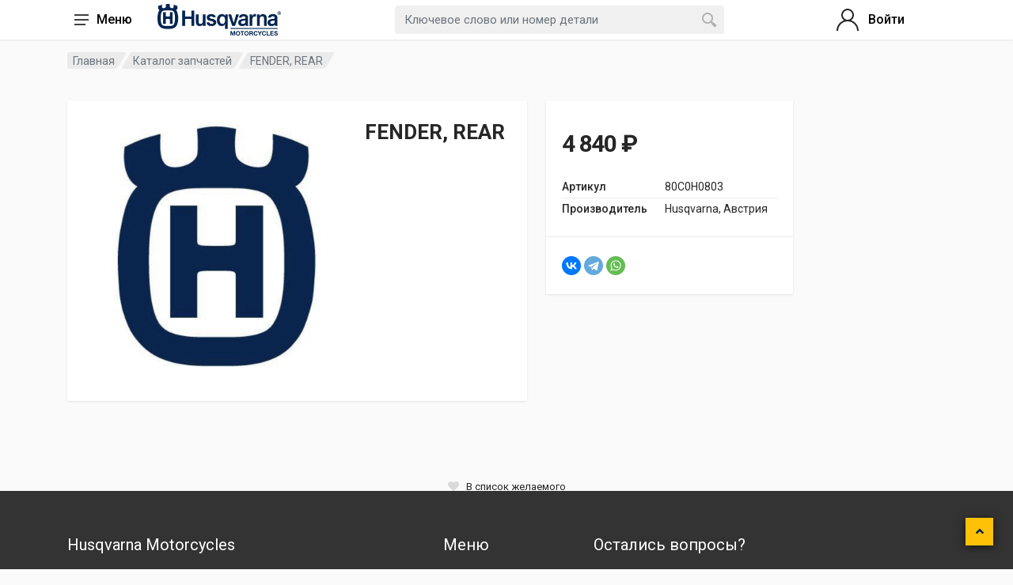

--- FILE ---
content_type: text/html; charset=UTF-8
request_url: https://husqvarna-motorcycles.ru/parts/catalog/fender_rear_1/
body_size: 15271
content:
<!DOCTYPE html>
<html lang="ru" dir="ltr">

<head>
    <!-- fonts -->
    <link rel="stylesheet" href="https://fonts.googleapis.com/css?family=Roboto:400,400i,500,500i,700,700i">
    <!-- css -->
    <link rel="stylesheet" href="/local/templates/Husqvarna_2020/assets/vendor/bootstrap/css/bootstrap.css">
    <link rel="stylesheet" href="/local/templates/Husqvarna_2020/assets/vendor/owl-carousel/assets/owl.carousel.min.css">
    <link rel="stylesheet" href="/local/templates/Husqvarna_2020/assets/vendor/photoswipe/photoswipe.css">
    <link rel="stylesheet" href="/local/templates/Husqvarna_2020/assets/vendor/photoswipe/default-skin/default-skin.css">
    <link rel="stylesheet" href="/local/templates/Husqvarna_2020/assets/css/style.css">
    <link rel="stylesheet" href="/local/templates/Husqvarna_2020/assets/css/style.header-classic-variant-one.css" media="(min-width: 992px)">
    <link rel="stylesheet" href="/local/templates/Husqvarna_2020/assets/css/style.mobile-header-variant-one.css" >
    <link rel="stylesheet" href="/local/templates/Husqvarna_2020/assets/css/dc-styles.css">
    <link rel="stylesheet" href="/local/templates/Husqvarna_2020/assets/css/extra.css">
    <link rel="stylesheet" href="https://cdn.jsdelivr.net/npm/select2@4.1.0-beta.1/dist/css/select2.min.css"/>
    <!-- font - fontawesome -->
    <link rel="stylesheet" href="/local/templates/Husqvarna_2020/assets/vendor/fontawesome/css/all.min.css">

    <meta charset="UTF-8">
    <meta name="viewport" content="width=device-width, initial-scale=1">
    <meta name="format-detection" content="telephone=no">
    <title>FENDER, REAR</title>
    <link rel="icon" type="/image/png" href="/images/logosmall.png">
    <meta http-equiv="Content-Type" content="text/html; charset=UTF-8" />
<meta name="description" content="Оригинальные запчасти и аксессуары HUSQVARNA от производителя мирового бренда в России" />
<link href="/bitrix/js/intranet/intranet-common.css?167595787266709" type="text/css"  rel="stylesheet" />
<link href="/bitrix/js/ui/design-tokens/dist/ui.design-tokens.css?173021050426358" type="text/css"  rel="stylesheet" />
<link href="/bitrix/js/ui/fonts/opensans/ui.font.opensans.css?16759578862555" type="text/css"  rel="stylesheet" />
<link href="/bitrix/js/main/popup/dist/main.popup.bundle.css?173107186029852" type="text/css"  rel="stylesheet" />
<link href="/local/templates/Husqvarna_2020/components/bitrix/search.title/header-search/style.css?16071721062150" type="text/css"  data-template-style="true"  rel="stylesheet" />
<link href="/local/templates/Husqvarna_2020/components/bitrix/main.register/register/style.css?1617358306463" type="text/css"  data-template-style="true"  rel="stylesheet" />
<link href="/local/templates/Husqvarna_2020/styles.css?161097870471" type="text/css"  data-template-style="true"  rel="stylesheet" />
<script>if(!window.BX)window.BX={};if(!window.BX.message)window.BX.message=function(mess){if(typeof mess==='object'){for(let i in mess) {BX.message[i]=mess[i];} return true;}};</script>
<script>(window.BX||top.BX).message({"pull_server_enabled":"Y","pull_config_timestamp":1603987323,"pull_guest_mode":"N","pull_guest_user_id":0});(window.BX||top.BX).message({"PULL_OLD_REVISION":"Для продолжения корректной работы с сайтом необходимо перезагрузить страницу."});</script>
<script>(window.BX||top.BX).message({"JS_CORE_LOADING":"Загрузка...","JS_CORE_NO_DATA":"- Нет данных -","JS_CORE_WINDOW_CLOSE":"Закрыть","JS_CORE_WINDOW_EXPAND":"Развернуть","JS_CORE_WINDOW_NARROW":"Свернуть в окно","JS_CORE_WINDOW_SAVE":"Сохранить","JS_CORE_WINDOW_CANCEL":"Отменить","JS_CORE_WINDOW_CONTINUE":"Продолжить","JS_CORE_H":"ч","JS_CORE_M":"м","JS_CORE_S":"с","JSADM_AI_HIDE_EXTRA":"Скрыть лишние","JSADM_AI_ALL_NOTIF":"Показать все","JSADM_AUTH_REQ":"Требуется авторизация!","JS_CORE_WINDOW_AUTH":"Войти","JS_CORE_IMAGE_FULL":"Полный размер"});</script>

<script src="/bitrix/js/main/core/core.js?1730210764498062"></script>

<script>BX.Runtime.registerExtension({"name":"main.core","namespace":"BX","loaded":true});</script>
<script>BX.setJSList(["\/bitrix\/js\/main\/core\/core_ajax.js","\/bitrix\/js\/main\/core\/core_promise.js","\/bitrix\/js\/main\/polyfill\/promise\/js\/promise.js","\/bitrix\/js\/main\/loadext\/loadext.js","\/bitrix\/js\/main\/loadext\/extension.js","\/bitrix\/js\/main\/polyfill\/promise\/js\/promise.js","\/bitrix\/js\/main\/polyfill\/find\/js\/find.js","\/bitrix\/js\/main\/polyfill\/includes\/js\/includes.js","\/bitrix\/js\/main\/polyfill\/matches\/js\/matches.js","\/bitrix\/js\/ui\/polyfill\/closest\/js\/closest.js","\/bitrix\/js\/main\/polyfill\/fill\/main.polyfill.fill.js","\/bitrix\/js\/main\/polyfill\/find\/js\/find.js","\/bitrix\/js\/main\/polyfill\/matches\/js\/matches.js","\/bitrix\/js\/main\/polyfill\/core\/dist\/polyfill.bundle.js","\/bitrix\/js\/main\/core\/core.js","\/bitrix\/js\/main\/polyfill\/intersectionobserver\/js\/intersectionobserver.js","\/bitrix\/js\/main\/lazyload\/dist\/lazyload.bundle.js","\/bitrix\/js\/main\/polyfill\/core\/dist\/polyfill.bundle.js","\/bitrix\/js\/main\/parambag\/dist\/parambag.bundle.js"]);
</script>
<script>BX.Runtime.registerExtension({"name":"intranet.design-tokens.bitrix24","namespace":"window","loaded":true});</script>
<script>BX.Runtime.registerExtension({"name":"ui.design-tokens","namespace":"window","loaded":true});</script>
<script>BX.Runtime.registerExtension({"name":"ui.fonts.opensans","namespace":"window","loaded":true});</script>
<script>BX.Runtime.registerExtension({"name":"main.popup","namespace":"BX.Main","loaded":true});</script>
<script>BX.Runtime.registerExtension({"name":"popup","namespace":"window","loaded":true});</script>
<script>(window.BX||top.BX).message({"LANGUAGE_ID":"ru","FORMAT_DATE":"DD.MM.YYYY","FORMAT_DATETIME":"DD.MM.YYYY HH:MI:SS","COOKIE_PREFIX":"BITRIX_SM","SERVER_TZ_OFFSET":"0","UTF_MODE":"Y","SITE_ID":"s1","SITE_DIR":"\/","USER_ID":"","SERVER_TIME":1764886972,"USER_TZ_OFFSET":10800,"USER_TZ_AUTO":"Y","bitrix_sessid":"9edbc657a9c40fb2a69c4c8b75dbb887"});</script>


<script src="/bitrix/js/pull/protobuf/protobuf.js?1604678697274055"></script>
<script src="/bitrix/js/pull/protobuf/model.js?160467869770928"></script>
<script src="/bitrix/js/main/core/core_promise.js?16046786955220"></script>
<script src="/bitrix/js/rest/client/rest.client.js?167595690217414"></script>
<script src="/bitrix/js/pull/client/pull.client.js?173020997883600"></script>
<script src="https://code.jquery.com/jquery-3.6.0.min.js"></script>
<script src="/bitrix/js/main/popup/dist/main.popup.bundle.js?1731071860117175"></script>
<script>
					(function () {
						"use strict";

						var counter = function ()
						{
							var cookie = (function (name) {
								var parts = ("; " + document.cookie).split("; " + name + "=");
								if (parts.length == 2) {
									try {return JSON.parse(decodeURIComponent(parts.pop().split(";").shift()));}
									catch (e) {}
								}
							})("BITRIX_CONVERSION_CONTEXT_s1");

							if (cookie && cookie.EXPIRE >= BX.message("SERVER_TIME"))
								return;

							var request = new XMLHttpRequest();
							request.open("POST", "/bitrix/tools/conversion/ajax_counter.php", true);
							request.setRequestHeader("Content-type", "application/x-www-form-urlencoded");
							request.send(
								"SITE_ID="+encodeURIComponent("s1")+
								"&sessid="+encodeURIComponent(BX.bitrix_sessid())+
								"&HTTP_REFERER="+encodeURIComponent(document.referrer)
							);
						};

						if (window.frameRequestStart === true)
							BX.addCustomEvent("onFrameDataReceived", counter);
						else
							BX.ready(counter);
					})();
				</script>



<script src="/local/templates/Husqvarna_2020/assets/js/function.js?1608908938347"></script>
<script src="/local/templates/Husqvarna_2020/assets/vendor/bootstrap/js/bootstrap.min.js?160518953360174"></script>
<script src="/local/templates/Husqvarna_2020/assets/js/jquery.scrollorama.js?173021098319392"></script>
<script src="/local/templates/Husqvarna_2020/assets/vendor/bootstrap/js/bootstrap.bundle.min.js?160518952881084"></script>
<script src="/local/templates/Husqvarna_2020/assets/vendor/owl-carousel/owl.carousel.min.js?160518958344342"></script>
<script src="/local/templates/Husqvarna_2020/assets/vendor/nouislider/nouislider.min.js?160518957324747"></script>
<script src="/local/templates/Husqvarna_2020/assets/vendor/photoswipe/photoswipe.min.js?160518959131904"></script>
<script src="/local/templates/Husqvarna_2020/assets/vendor/photoswipe/photoswipe-ui-default.min.js?16051895889878"></script>
<script src="/bitrix/components/bitrix/search.title/script.js?16046786839847"></script>
<script src="/local/templates/Husqvarna_2020/components/bitrix/catalog/parts/bitrix/catalog.element/.default/script.js?1611408282424"></script>
<script>var _ba = _ba || []; _ba.push(["aid", "ba80447bc5f7023d597ec9b796d3f7f9"]); _ba.push(["host", "husqvarna-motorcycles.ru"]); (function() {var ba = document.createElement("script"); ba.type = "text/javascript"; ba.async = true;ba.src = (document.location.protocol == "https:" ? "https://" : "http://") + "bitrix.info/ba.js";var s = document.getElementsByTagName("script")[0];s.parentNode.insertBefore(ba, s);})();</script>






</head>
<body>
<!-- Google Analytics Script-->
<script>
    (function(i,s,o,g,r,a,m){i['GoogleAnalyticsObject']=r;i[r]=i[r]||function(){
        (i[r].q=i[r].q||[]).push(arguments)},i[r].l=1*new Date();a=s.createElement(o),
        m=s.getElementsByTagName(o)[0];a.async=1;a.src=g;m.parentNode.insertBefore(a,m)
    })(window,document,'script','//www.google-analytics.com/analytics.js','ga');
    ga('create', 'UA-67546092-4', 'auto');
    ga('send', 'pageview');
</script>
<!-- Google Analytics Script-->

<!-- Yandex.Metrika counter -->
<script type="text/javascript">
    (function (d, w, c) {
        (w[c] = w[c] || []).push(function () {
            try {
                w.yaCounter38308530 = new Ya.Metrika({
                    id: 38308530,
                    clickmap: true,
                    trackLinks: true,
                    accurateTrackBounce: true,
                    webvisor: true
                });
            } catch (e) {}
        });

        var n = d.getElementsByTagName("script")[0],
            s = d.createElement("script"),
            f = function () {
                n.parentNode.insertBefore(s, n);
            };
        s.type = "text/javascript";
        s.async = true;
        s.src = "https://mc.yandex.ru/metrika/watch.js";

        if (w.opera == "[object Opera]") {
            d.addEventListener("DOMContentLoaded", f, false);
        } else {
            f();
        }
    })(document, window, "yandex_metrika_callbacks");
</script>
<noscript>
    <div>
        <img src="https://mc.yandex.ru/watch/38308530" style="position:absolute; left:-9999px;" alt="" />
    </div>
</noscript>
<!-- /Yandex.Metrika counter -->

<!-- Facebook Pixel Code -->
<script>
    !function(f,b,e,v,n,t,s)
    {if(f.fbq)return;n=f.fbq=function(){n.callMethod?
        n.callMethod.apply(n,arguments):n.queue.push(arguments)};
        if(!f._fbq)f._fbq=n;n.push=n;n.loaded=!0;n.version='2.0';
        n.queue=[];t=b.createElement(e);t.async=!0;
        t.src=v;s=b.getElementsByTagName(e)[0];
        s.parentNode.insertBefore(t,s)}(window,document,'script',
        'https://connect.facebook.net/en_US/fbevents.js');
    fbq('init', '782732935501182');
    fbq('track', 'PageView');
</script>
<noscript>
    <img height="1" width="1"
         src="https://www.facebook.com/tr?id=782732935501182&ev=PageView
&noscript=1"/>
</noscript>
<!-- End Facebook Pixel Code -->

<!-- site -->
<div class="site">
    <!-- site__mobile-header -->
    <header class="site__mobile-header" id="top">
        <div class="mobile-header">
            <div class="container">
                <div class="mobile-header__body">
                    <button class="mobile-header__menu-button" type="button">
                        <svg width="18px" height="14px">
                            <path d="M-0,8L-0,6L18,6L18,8L-0,8ZM-0,-0L18,-0L18,2L-0,2L-0,-0ZM14,14L-0,14L-0,12L14,12L14,14Z" />
                        </svg>
                        <span class="departments__button-title">Меню</span>
                    </button>
                    <a class="mobile-header__logo" href="/">
                        <!-- mobile-logo -->
                        <img src="/images/logo.png" height="40">
                        <!-- mobile-logo / end -->
                    </a>
                    <div class="mobile-header__search mobile-search">
                            <form action="/search/" class="mobile-search__body" id="title-search">
        <input type="text"
               class="mobile-search__input"
               id="title-search-input"
               name="q"
               autocomplete="off"
               placeholder="Ключевое слово или номер детали">
        <button type="submit" class="mobile-search__button mobile-search__button--search">
            <svg width="20" height="20">
                <path d="M19.2,17.8c0,0-0.2,0.5-0.5,0.8c-0.4,0.4-0.9,0.6-0.9,0.6s-0.9,0.7-2.8-1.6c-1.1-1.4-2.2-2.8-3.1-3.9C10.9,14.5,9.5,15,8,15
                                 c-3.9,0-7-3.1-7-7s3.1-7,7-7s7,3.1,7,7c0,1.5-0.5,2.9-1.3,4c1.1,0.8,2.5,2,4,3.1C20,16.8,19.2,17.8,19.2,17.8z M8,3C5.2,3,3,5.2,3,8
                                 c0,2.8,2.2,5,5,5c2.8,0,5-2.2,5-5C13,5.2,10.8,3,8,3z" />
            </svg>
        </button>
        <button type="button" class="mobile-search__button mobile-search__button--close">
            <svg width="20" height="20">
                <path d="M16.7,16.7L16.7,16.7c-0.4,0.4-1,0.4-1.4,0L10,11.4l-5.3,5.3c-0.4,0.4-1,0.4-1.4,0l0,0c-0.4-0.4-0.4-1,0-1.4L8.6,10L3.3,4.7
                                 c-0.4-0.4-0.4-1,0-1.4l0,0c0.4-0.4,1-0.4,1.4,0L10,8.6l5.3-5.3c0.4-0.4,1-0.4,1.4,0l0,0c0.4,0.4,0.4,1,0,1.4L11.4,10l5.3,5.3
                                 C17.1,15.7,17.1,16.3,16.7,16.7z" />
            </svg>
        </button>
        <div class="mobile-search__field"></div>
    </form>
<script>
	BX.ready(function(){
		new JCTitleSearch({
			'AJAX_PAGE' : '/parts/catalog/fender_rear_1/',
			'CONTAINER_ID': 'title-search',
			'INPUT_ID': 'title-search-input',
			'MIN_QUERY_LEN': 2
		});
	});
</script>
                    </div>
                    <div class="mobile-header__indicators dc">
                        <div class="mobile-indicator mobile-indicator--search d-md-none">
                            <button type="button" class="mobile-indicator__button">
                                    <span class="mobile-indicator__icon"><svg width="20" height="20">
                                            <path d="M19.2,17.8c0,0-0.2,0.5-0.5,0.8c-0.4,0.4-0.9,0.6-0.9,0.6s-0.9,0.7-2.8-1.6c-1.1-1.4-2.2-2.8-3.1-3.9C10.9,14.5,9.5,15,8,15
	c-3.9,0-7-3.1-7-7s3.1-7,7-7s7,3.1,7,7c0,1.5-0.5,2.9-1.3,4c1.1,0.8,2.5,2,4,3.1C20,16.8,19.2,17.8,19.2,17.8z M8,3C5.2,3,3,5.2,3,8
	c0,2.8,2.2,5,5,5c2.8,0,5-2.2,5-5C13,5.2,10.8,3,8,3z"></path>
                                        </svg>
                                    </span>
                            </button>
                        </div>
                        <div class="mobile-indicator d-none d-md-block">
                            <a href="/personal/" class="mobile-indicator__button">
                                    <span class="mobile-indicator__icon"><svg width="20" height="20">
                                            <path d="M20,20h-2c0-4.4-3.6-8-8-8s-8,3.6-8,8H0c0-4.2,2.6-7.8,6.3-9.3C4.9,9.6,4,7.9,4,6c0-3.3,2.7-6,6-6s6,2.7,6,6
	c0,1.9-0.9,3.6-2.3,4.7C17.4,12.2,20,15.8,20,20z M14,6c0-2.2-1.8-4-4-4S6,3.8,6,6s1.8,4,4,4S14,8.2,14,6z"></path>
                                        </svg>
                                    </span>
                            </a>
                        </div>
                        <a href="account-login.html">
                                                            <span class="indicator__value">Войти</span>
                                                    </a>
                        <div class="mobile-indicator">
                            <a href="/personal/cart/" class="mobile-indicator__button">
                                <span class="mobile-indicator__icon">
                                    <svg width="20" height="20">
                                        <circle cx="7" cy="17" r="2"></circle>
                                        <circle cx="15" cy="17" r="2"></circle>
                                        <path d="M20,4.4V5l-1.8,6.3c-0.1,0.4-0.5,0.7-1,0.7H6.7c-0.4,0-0.8-0.3-1-0.7L3.3,3.9C3.1,3.3,2.6,3,2.1,3H0.4C0.2,3,0,2.8,0,2.6
V1.4C0,1.2,0.2,1,0.4,1h2.5c1,0,1.8,0.6,2.1,1.6L5.1,3l2.3,6.8c0,0.1,0.2,0.2,0.3,0.2h8.6c0.1,0,0.3-0.1,0.3-0.2l1.3-4.4
C17.9,5.2,17.7,5,17.5,5H9.4C9.2,5,9,4.8,9,4.6V3.4C9,3.2,9.2,3,9.4,3h9.2C19.4,3,20,3.6,20,4.4z"></path>
                                    </svg>
                                    <span class="mobile-indicator__counter">0</span>
                                </span>
                            </a>
                        </div>
                    </div>
                    <div class="header__indicators dc">
                        <div class="indicator indicator--trigger--click">
                                                            <a href="/personal/" class="indicator__button">
                                <span class="indicator__icon">
                                    <svg width="32" height="32">
                                        <path d="M16,18C9.4,18,4,23.4,4,30H2c0-6.2,4-11.5,9.6-13.3C9.4,15.3,8,12.8,8,10c0-4.4,3.6-8,8-8s8,3.6,8,8c0,2.8-1.5,5.3-3.6,6.7
        C26,18.5,30,23.8,30,30h-2C28,23.4,22.6,18,16,18z M22,10c0-3.3-2.7-6-6-6s-6,2.7-6,6s2.7,6,6,6S22,13.3,22,10z" />
                                    </svg>
                                </span>
                                    <span class="indicator__value">Войти</span>
                                </a>
                                                        <div class="indicator__content">
                                <div class="account-menu">
                                    <form id="authUser" class="account-menu__form">
                                        <div class="account-menu__form-title js-hide-auth-form">×</div>
                                        <div class="account-menu__form-title">
                                            Войти в личный кабинет
                                        </div>
                                        <div class="form-group">
                                            <label for="header-signin-phone" class="sr-only">Телефон</label>
                                            <input id="header-signin-phone" name="phone" class="form-control form-control-sm phone-mask" placeholder="Номер телефона">
                                        </div>
                                        <div class="form-group">
                                            <label for="header-signin-sms" class="sr-only">Код из SMS</label>
                                            <div class="account-menu__form-forgot">
                                                <input id="header-signin-sms" name="sms" type="password" class="form-control form-control-sm" placeholder="Код из SMS">
                                            </div>
                                        </div>
                                        <div id="error_auth" class="form-message error" style="display:none;">

                                        </div>
                                        <div id="success_auth" class="form-message success" style="display:none;">

                                        </div>
                                        <div class="form-group account-menu__form-button">
                                            <button type="submit" id="getCodeButton" class="btn btn-primary yellow btn-sm">Получить код</button>
                                        </div>
                                        <input type="hidden" id="motoid" name="motoid" value="">
                                        <input type="hidden" id="auth" name="auth" value="true">
                                        <div class="form-group account-menu__form-button">
                                            <button type="submit" id="enterToSite" class="btn btn-primary btn-sm">Войти</button>
                                        </div>
                                        <div class="account-menu__form-link">
                                            <a id="showRegister" href="#">Зарегистрироваться</a>
                                        </div>
                                    </form>
                                </div>
                            </div>
                        </div>
                    </div>
                </div>
            </div>
        </div>
    </header>
    <!-- site__mobile-header / end --><div class="site__body">
	<div class="block-header block-header--has-breadcrumb block-header--has-title">
		<div class="container">
			<div class="block-header__body">
				 <link href="/bitrix/css/main/font-awesome.css?160467869428777" type="text/css" rel="stylesheet" />
<nav class="breadcrumb block-header__breadcrumb" aria-label="breadcrumb"><ol class="breadcrumb__list">  <li class="breadcrumb__spaceship-safe-area" role="presentation"></li>
             <li class="breadcrumb__item breadcrumb__item--parent breadcrumb__item--first">			
				<a href="/"  itemprop="item" class="breadcrumb__item-link"> Главная</a>
			</li>
             <li class="breadcrumb__item breadcrumb__item--parent ">			
				<a href="/parts/"  itemprop="item" class="breadcrumb__item-link"> Каталог запчастей</a>
			</li>
		 <li class="breadcrumb__item breadcrumb__item--current breadcrumb__item--last" aria-current="page">
			    <span class="breadcrumb__item-link">FENDER, REAR</span>
			 </li><li class="breadcrumb__title-safe-area" role="presentation"></li></ol></nav>				<h1 class="block-header__title">FENDER, REAR</h1>
			</div>
		</div>
	</div>
	 
<style>.block-header__title{display: none;}</style>

<div class="block-split">
    <div class="container">
        <div class="block-split__row row no-gutters">
            <div class="block-split__item block-split__item-content col-auto">
                <div class="product product--layout--full">
                    <div class="product__body">
                        <div class="product__card product__card--one"></div>
                        <div class="product__card product__card--two"></div>
                        <div class="product-gallery product-gallery--layout--product-full product__gallery" data-layout="product-full">
                                                            <div class="product-gallery__featured">
                                    <div class="owl-carousel">
                                        <a class="image image--type--product" href="/local/assets/images/sprites/fonImg.png" target="_blank">
                                            <div class="image__body">
                                                <img class="image__tag" src="/local/assets/images/sprites/fonImg.png" alt="FENDER, REAR" title="FENDER, REAR">
                                            </div>
                                        </a>
                                    </div>
                                </div>
                                                    </div>

                        <div class="product__header">
                            <h1 class="product__title">FENDER, REAR</h1>
                            <div class="product__subtitle">
                                <div class="status-badge status-badge--style--success product__fit status-badge--has-icon status-badge--has-text">
                                </div>
                            </div>
                        </div>
                        <div class="product__main">
                            <div class="product__excerpt">
                                                            </div>
                            <div class="product__features">
                                                            </div>
                        </div>
                        <div class="product__info">
                            <div class="product__info-card">
                                <div class="product__info-body">

                                    
                                    
                                    
                                    <div class="product__prices-stock">
                                                                                <div class="product__prices">

                                            
                                            <div class="product__price product__price--current">4 840 ₽</div>
                                        </div>
                                                                            </div>
                                    <div class="product__meta">
                                        <table>
                                                                                        <tr>
                                                <th>Артикул</th>
                                                <td>80C0H0803</td>
                                            </tr>
                                            
                                                                                        <tr>
                                                <th>Производитель</th>
                                                <td>Husqvarna, Австрия</td>
                                            </tr>
                                                                                    </table>
                                    </div>
                                </div>
                                <div class="product__tags-and-share-links">
                                    <div class="product__share-links share-links">
                                        <script src="https://yastatic.net/share2/share.js"></script>
<div class="ya-share2" data-curtain data-shape="round" data-services="vkontakte,telegram,whatsapp"></div>                                    </div>
                                </div>
                            </div>
                        </div>
                    </div>
                </div>
            </div>
        </div>
    </div>
</div>
<div class="block-space block-space--layout--before-footer"></div>
<button data-favorite="N" class="product__actions-item product__actions-item--wishlist" type="button">
    <svg style="" width="16" height="16">
        <path d="M13.9,8.4l-5.4,5.4c-0.3,0.3-0.7,0.3-1,0L2.1,8.4c-1.5-1.5-1.5-3.8,0-5.3C2.8,2.4,3.8,2,4.8,2s1.9,0.4,2.6,1.1L8,3.7
	l0.6-0.6C9.3,2.4,10.3,2,11.3,2c1,0,1.9,0.4,2.6,1.1C15.4,4.6,15.4,6.9,13.9,8.4z" />
    </svg>
    <span>В список желаемого</span>
</button>
<script>
    document.addEventListener('DOMContentLoaded', function (){
        $('.product__actions-divider').after($('.product__actions-item--wishlist'));
    });
</script><!-- site__footer -->
<footer class="site__footer">
    <div class="site-footer">
        <div class="decor site-footer__decor decor--type--bottom">
            <div class="decor__body">
                <div class="decor__start"></div>
                <div class="decor__end"></div>
                <div class="decor__center"></div>
            </div>
        </div>
        <div class="site-footer__widgets">
            <div class="container">
                <div class="row">
                    <div class="col-12 col-xl-5 col-md-12">
                        <div class="site-footer__widget footer-contacts">
                            <h5 class="footer-contacts__title">
                                Husqvarna Motorcycles                            </h5>
                            <div class="footer-contacts__text">
                                Здесь вы найдёте одежду, экипировку, аксессуары, тюнинг и запчасти Husqvarna Motorcycles.                            </div>
                            <address class="footer-contacts__contacts">
                                <dl>
                                    <dt>Телефон</dt>
                                    <dd>
                                        +7 (495) 646-11-49
<br>
                                    </dd>
                                </dl>
                                <dl>
                                    <dt>Email</dt>
                                    <dd>
                                        info@husqvarna-motorcycles.ru                                    </dd>
                                </dl>
                                <dl>
                                    <dt>Адрес</dt>
                                    <dd>
                                        Московская обл., Ленинский р-н, д. Ближние Прудищи, вл.1, стр.1                                    </dd>
                                </dl>
                                <dl>
                                    <dt>Время работы</dt>
                                    <dd>
                                        Ежедневно 10:00 - 21:00                                    </dd>
                                </dl>
                            </address>
                            <div style="margin-left: auto; margin-right: auto; width: fit-content;">
                                <div class="footer-newsletter__text footer-newsletter__text--social">
                                    Следите за нами в соцсетях                                </div>
                                <div class="footer-newsletter__social-links social-links">
                                    <ul class="social-links__list">
                    <li id="bx_3218110189_356432" class="social-links__item social-links__item--vk">
            <a href="https://vk.com/svrmoto" target="_blank">
                <i class="fab fa-vk"></i>
            </a>
        </li>
                    <li id="bx_3218110189_356431" class="social-links__item social-links__item--youtube">
            <a href="https://www.youtube.com/c/HusqvarnaMotorcyclesOfficial" target="_blank">
                <i class="fab fa-youtube"></i>
            </a>
        </li>
    </ul>                                </div>
                            </div>
                        </div>
                    </div>
                    <div class="col-12 col-md-6 col-xl-2">
                        <div class="site-footer__widget footer-links">
                            <h5 class="footer-links__title">Меню</h5>
                            
<ul class="footer-links__list">
<li id="bx_1847241719_636" class="footer-links__item"><a href="/moto/" class="footer-links__link">Мотоциклы</a></li>

<li id="bx_1847241719_507" class="footer-links__item"><a href="/parts/" class="footer-links__link">Запчасти</a></li>

<li id="bx_1847241719_508" class="footer-links__item"><a href="/tuning/" class="footer-links__link">Тюнинг</a></li>

<li id="bx_1847241719_509" class="footer-links__item"><a href="/clothes/" class="footer-links__link">Одежда и аксессуары</a></li>

<li id="bx_1847241719_502" class="footer-links__item"><a href="/contacts/" class="footer-links__link">Контакты</a></li>

<li id="bx_1847241719_505" class="footer-links__item"><a href="/heritage/" class="footer-links__link">О компании</a></li>

<li id="bx_1847241719_503" class="footer-links__item"><a href="/faq/" class="footer-links__link">FAQ</a></li>

</ul>                        </div>
                    </div>
                    <div class="col-12 col-md-6 col-xl-5">
                        <div class="site-footer__widget footer-newsletter">
                            <h5 class="footer-newsletter__title">
                                Остались вопросы?                            </h5>
                            <div class="footer-newsletter__text">
                                Оставьте Ваш вопрос ниже, нами менеджеры обязательно с Вами свяжутся!                            </div>
                            <form id="question_form">
                                <div class="form-row">
                                    <div class="form-group col-md-6">
                                        <label for="form-name">Имя</label>
                                        <input type="text" id="form-name" name="name" class="form-control" placeholder="Имя"></div>
                                    <div class="form-group col-md-6">
                                        <label for="form-email">Email</label>
                                        <input type="email" id="form-email" name="email" class="form-control" placeholder="Email">
                                    </div>
                                </div>
                                <div class="form-group">
                                    <label for="form-message">Сообщение</label>
                                    <textarea name="question" id="form-message" class="form-control" rows="4"></textarea>
                                </div>
                                <div class="form-group">
                                    <script src="https://www.google.com/recaptcha/api.js?" async defer></script><div data-sitekey="6LfLgdcdAAAAAIw23BAXuogiwysbR5RiZPOgX1Qy" class="g-recaptcha" id="g-recaptcha-question_form"></div><div class="text-danger" id="recaptchaError"></div>
                                </div>
                                <input type="hidden" value="" name="user_id">
                                <button type="submit" id="send_question_form" class="btn btn-primary">Отправить</button>
                            </form>
                        </div>
                    </div>
                </div>
            </div>
        </div>
        <div class="site-footer__bottom">
            <div class="container">
                <div class="site-footer__bottom-row">
                    <div class="site-footer__copyright">
                        <!-- copyright -->
                        Designed by <a href="http://designcodes.ru/" target="_blank">design+code</a>                        <!-- copyright / end -->
                    </div>
                    <div class="site-footer__payments">
                                            </div>
                </div>
            </div>
        </div>
    </div>
</footer>
<!-- site__footer / end -->
</div>
<!-- site / end -->

<!-- mobile-menu -->
<div class="mobile-menu">
    <div class="mobile-menu__backdrop"></div>
    <div class="mobile-menu__body">
        <button class="mobile-menu__close" type="button"><svg width="12" height="12">
                <path d="M10.8,10.8L10.8,10.8c-0.4,0.4-1,0.4-1.4,0L6,7.4l-3.4,3.4c-0.4,0.4-1,0.4-1.4,0l0,0c-0.4-0.4-0.4-1,0-1.4L4.6,6L1.2,2.6
	c-0.4-0.4-0.4-1,0-1.4l0,0c0.4-0.4,1-0.4,1.4,0L6,4.6l3.4-3.4c0.4-0.4,1-0.4,1.4,0l0,0c0.4,0.4,0.4,1,0,1.4L7.4,6l3.4,3.4
	C11.2,9.8,11.2,10.4,10.8,10.8z" />
            </svg>
        </button>
        <div class="mobile-menu__panel">
            <div class="mobile-menu__panel-header">
                <div class="mobile-menu__panel-title">Меню</div>
            </div>
            <div class="mobile-menu__panel-body">
                <div class="mobile-menu__divider"></div>
                <ul class="mobile-menu__links">
            <li data-mobile-menu-item>
                        <a href="/moto/" class="" data-mobile-menu-trigger>
                Мотоциклы                                <svg width="7" height="11">
                    <path d="M0.3,10.7L0.3,10.7c0.4,0.4,0.9,0.4,1.3,0L7,5.5L1.6,0.3C1.2-0.1,0.7,0,0.3,0.3l0,0c-0.4,0.4-0.4,1,0,1.3l4,3.9l-4,3.9
	C-0.1,9.8-0.1,10.4,0.3,10.7z" />
                </svg>
                            </a>
                                        <div class="mobile-menu__links-panel" data-mobile-menu-panel>
                <div class="mobile-menu__panel mobile-menu__panel--hidden">
                    <div class="mobile-menu__panel-header">
                        <button class="mobile-menu__panel-back" type="button">
                            <svg width="7" height="11">
                                <path d="M6.7,0.3L6.7,0.3c-0.4-0.4-0.9-0.4-1.3,0L0,5.5l5.4,5.2c0.4,0.4,0.9,0.3,1.3,0l0,0c0.4-0.4,0.4-1,0-1.3l-4-3.9l4-3.9C7.1,1.2,7.1,0.6,6.7,0.3z" />
                            </svg>
                        </button>
                        <div class="mobile-menu__panel-title">Мотоциклы</div>
                    </div>
                        <div class="mobile-menu__panel-body">
                        <ul class="mobile-menu__links">
                                                        <li data-mobile-menu-item>
                                <a href="/moto/enduro/" class="" data-mobile-menu-trigger>
                                    Эндуро                                                                    </a>
                                                            </li>
                                                        <li data-mobile-menu-item>
                                <a href="/moto/motocross/" class="" data-mobile-menu-trigger>
                                    Мотокросс                                                                    </a>
                                                            </li>
                                                        <li data-mobile-menu-item>
                                <a href="/moto/supermoto/" class="" data-mobile-menu-trigger>
                                    Супермото                                                                    </a>
                                                            </li>
                                                        <li data-mobile-menu-item>
                                <a href="/moto/travel/" class="" data-mobile-menu-trigger>
                                    Travel                                                                    </a>
                                                            </li>
                                                        <li data-mobile-menu-item>
                                <a href="/moto/vitpilen/" class="" data-mobile-menu-trigger>
                                    Vitpilen                                                                    </a>
                                                            </li>
                                                        <li data-mobile-menu-item>
                                <a href="/moto/svartpilen/" class="" data-mobile-menu-trigger>
                                    Svartpilen                                                                    </a>
                                                            </li>
                                                    </ul>
                    </div>

                </div>
            </div>
                    </li>
            <li data-mobile-menu-item>
                        <a href="/parts/?aribrand=HUM" class="" data-mobile-menu-trigger>
                Запчасти                            </a>
                                </li>
            <li data-mobile-menu-item>
                        <a href="/tuning/tyuning/" class="" data-mobile-menu-trigger>
                Тюнинг                            </a>
                                </li>
            <li data-mobile-menu-item>
                        <a href="/clothes/odezhda/" class="" data-mobile-menu-trigger>
                Одежда и аксессуары                            </a>
                                </li>
            <li data-mobile-menu-item>
                        <a href="/dealers/index.php" class="" data-mobile-menu-trigger>
                Дилеры                            </a>
                                </li>
            <li data-mobile-menu-item>
                        <a href="/heritage/" class="" data-mobile-menu-trigger>
                Наследие                            </a>
                                </li>
            <li data-mobile-menu-item>
                        <a href="/contacts/" class="" data-mobile-menu-trigger>
                Контакты                            </a>
                                </li>
            <li data-mobile-menu-item>
                        <a href="/faq/" class="" data-mobile-menu-trigger>
                FAQ - Общие вопросы                            </a>
                                </li>
            <li data-mobile-menu-item>
                            <a href="/auth/" class="" data-mobile-menu-trigger>
                    Личный кабинет                </a>
                                </li>
    </ul>                <div class="mobile-menu__spring"></div>
                <div class="mobile-menu__divider"></div>
                <a class="mobile-menu__contacts" href="tel:+74956461149">
                    <div class="mobile-menu__contacts-title">+7 (495) 646-11-49</div>
                </a>
            </div>
        </div>
    </div>
</div>
<!-- success question -->
<div id="modal_notice" class="modal fade modal_notice">
    <div class="modal-dialog">
        <div class="modal-content">
            <!-- Заголовок модального окна -->
            <div class="modal-header">
                <h4 class="modal-title"></h4>
                <button type="button" class="close" data-dismiss="modal" aria-hidden="true">×</button>
            </div>
            <!-- Основное содержимое модального окна -->
            <div class="modal-body">

            </div>
            <!-- Футер модального окна -->
            <div class="modal-footer">
<!--                <button type="button" class="btn btn-primary btn-sm" data-dismiss="modal">Закрыть</button>-->
            </div>
        </div>
    </div>
</div>
<div id="order_phone" class="modal fade modal_notice">
    <div class="modal-dialog phone_verification_modal">
        <div class="modal-content">
            <!-- Заголовок модального окна -->
            <div class="modal-header" style="text-align: center">
                <h4 class="modal-title">Подтвердите номер телефона</h4>
                <button type="button" class="close" data-dismiss="modal" aria-hidden="true">×</button>
            </div>
            <!-- Основное содержимое модального окна -->
            <div class="modal-body">
                    <form id="phone_verification" class="verification_form">
                        <div class="form-group">
                            <label for="header-signin-sms" class="sr-only">Код из SMS</label>
                            <div class="account-menu__form-forgot">
                                <input id="phone_verification_code" name="sms" type="password" class="form-control form-control-sm" placeholder="Код из SMS" maxlength="4">
                            </div>
                        </div>
                        <div id="error_verification" class="form-message error" style="display:none;">

                        </div>
                        <div id="success_auth" class="form-message success" style="display:none;">

                        </div>
                        <div class="form-group account-menu__form-button">
                            <button type="submit" id="getVerificationCode" class="btn btn-primary yellow btn-sm">Получить код</button>
                        </div>
                    </form>
            </div>
        </div>
    </div>
</div>
<div id="order_parts" class="modal fade modal_notice">
    <div class="modal-dialog order_parts">
        <div class="modal-content">
            <!-- Заголовок модального окна -->
            <div class="modal-header" style="text-align: center">
                <h4 class="modal-title">Товар успешно добавлен в корзину</h4>
                <button type="button" class="close" data-dismiss="modal" aria-hidden="true">×</button>
            </div>
            <!-- Основное содержимое модального окна -->
            <div class="modal-body">
                <p>
                    К сожалению возникла проблема с добавлением товара в корзину.<br>
                    Уведомление администратору уже отправлено. В ближайшее время мы исправим ошибку.<br>
                    Вы можете оставить свои данные в форме внизу страницы и наш менеджер свяжется с вами.
                </p>
                <div class="dropcart__actions">
                    <button class="btn btn-secondary order_parts_close" data-dismiss="modal" aria-hidden="true" >Продолжить покупки</button>
                    <a href="/personal/cart/?site_id=s1" class="btn btn-primary">Перейти в корзину</a>
                </div>
            </div>
        </div>
    </div>
</div>


<div id="register_form" class="modal fade modal_notice">
    <div class="modal-dialog">
        <div class="modal-content">
            <!-- Заголовок модального окна -->
            <div class="modal-header">
                <h4 class="modal-title"></h4>
                <button type="button" class="close" data-dismiss="modal" aria-hidden="true">×</button>
            </div>
            <!-- Основное содержимое модального окна -->
            <div class="modal-body">
                <form id="regUser" class="account-menu__form">
                    <div class="account-menu__form-title">
                        Регистрация нового пользователя
                    </div>
                    <div class="form-group">
                        <label for="header-reg-signin-phone" class="sr-only">Телефон</label>
                        <input id="header-reg-signin-phone" name="phone" class="form-control form-control-sm phone-mask" placeholder="Номер телефона">
                    </div>
                    <div class="form-group">
                        <label for="header-reg-signin-sms" class="sr-only">Код из SMS</label>
                        <div class="account-menu__form-forgot">
                            <input id="header-reg-signin-sms" name="sms" type="password" class="form-control form-control-sm" placeholder="Код из SMS">
                        </div>
                    </div>
                    <div id="error_register" class="form-message error" style="display:none;">

                    </div>
                    <div id="success_register" class="form-message success" style="display:none;">

                    </div>
                    <div class="form-group account-menu__form-button">
                        <button type="submit" id="getRegCodeButton" class="btn btn-primary yellow btn-sm">Получить код</button>
                    </div>
                    <input type="hidden" id="motoid" name="motoid" value="">
                    <div class="form-group account-menu__form-button">
                        <button type="submit" id="registerToSite" class="btn btn-primary btn-sm">Зарегистрироваться</button>
                    </div>
                </form>
            </div>
            <!-- Футер модального окна -->
            <div class="modal-footer">
                <!--                <button type="button" class="btn btn-primary btn-sm" data-dismiss="modal">Закрыть</button>-->
            </div>
        </div>
    </div>
</div>

<div id="register_form_email" class="modal fade modal_notice">
    <div class="modal-dialog">
        <div class="modal-content">
            <!-- Заголовок модального окна -->
            <div class="modal-header">
                <h4 class="modal-title"></h4>
                <button type="button" class="close" data-dismiss="modal" aria-hidden="true">×</button>
            </div>
            <!-- Основное содержимое модального окна -->
            <div class="modal-body">
                
        <form method="post" action="/parts/catalog/fender_rear_1/" name="regform" enctype="multipart/form-data">
                <div class="account-menu__form-title">
            Регистрация нового пользователя
        </div>
                                        <div class="form-group" style="display: none">
                        <label for="header-reg-signin"
                               class="sr-only">Логин (мин. 3 символа)</label>
                        <input type="text" name="REGISTER[LOGIN]"
                               class="form-control form-control-sm "
                               placeholder="Логин (мин. 3 символа)"
                               autocomplete="off" value="XXX">
                    </div>                                         <div class="form-group">
                        <label for="header-reg-signin"
                               class="sr-only">Пароль</label>
                        <input type="password" name="REGISTER[PASSWORD]"
                               class="form-control form-control-sm "
                               placeholder="Пароль"
                               autocomplete="off">
                    </div>
                                        
                    <div class="form-group">
                        <label for="header-reg-signin"
                               class="sr-only">Подтверждение пароля</label>
                        <input type="password" name="REGISTER[CONFIRM_PASSWORD]"
                               class="form-control form-control-sm "
                               placeholder="Подтверждение пароля"
                               autocomplete="off">
                    </div>
                                                            <div class="form-group">
                        <label for="header-reg-signin"
                               class="sr-only">Email</label>
                        <input type="text" name="REGISTER[EMAIL]"
                               id="email_register"
                               class="form-control form-control-sm "
                               placeholder="Email"
                               autocomplete="off">
                    </div>
                                                            <div class="form-group">
                        <label for="header-reg-signin"
                               class="sr-only">Имя</label>
                        <input type="text" name="REGISTER[NAME]"
                               class="form-control form-control-sm "
                               placeholder="Имя"
                               autocomplete="off">
                    </div>
                                                        <div class="form-group">
                        <label for="header-reg-signin"
                               class="sr-only">Отчество</label>
                        <input type="text" name="REGISTER[SECOND_NAME]"
                               class="form-control form-control-sm "
                               placeholder="Отчество"
                               autocomplete="off">
                    </div>
                                                        <div class="form-group">
                        <label for="header-reg-signin"
                               class="sr-only">Фамилия</label>
                        <input type="text" name="REGISTER[LAST_NAME]"
                               class="form-control form-control-sm "
                               placeholder="Фамилия"
                               autocomplete="off">
                    </div>
                                    
                    <div class="form-group">
                        <label for="header-reg-signin"
                               class="sr-only">Телефон</label>
                        <input type="text" name="REGISTER[PERSONAL_PHONE]"
                               id="email_register"
                               class="form-control form-control-sm .phone-mask"
                               placeholder="Телефон"
                               autocomplete="off">
                    </div>                 <input type="submit" name="register_submit_button" class="btn btn-primary btn-sm" id="submit"
               value="Регистрация"/>
    </form>

<script>
    $(document).ready(function () {
        var pattern = /^((([0-9A-Za-z]{1}[-0-9A-z\.]{1,}[0-9A-Za-z]{1})|([0-9А-Яа-я]{1}[-0-9А-я\.]{1,}[0-9А-Яа-я]{1}))@([-A-Za-z]{1,}\.){1,2}[-A-Za-z]{2,})$/u;
        var mail = $('#email_register');
        mail.blur(function () {
            if (mail.val() != '') {
                if (mail.val().search(pattern) == 0) {
                    $('#submit').attr('disabled', false);
                } else {
                    $('#submit').attr('disabled', true);
                    $('#email_register').css('border-bottom', '1px solid red');
                }
            } else {
                $('#email_register').css('border-bottom', '1px solid red');
            }
        });
    });
</script>            </div>
            <!-- Футер модального окна -->
            <div class="modal-footer">
                <!--                <button type="button" class="btn btn-primary btn-sm" data-dismiss="modal">Закрыть</button>-->
            </div>
        </div>
    </div>
</div>


<!-- mobile-menu / end -->
<!-- quickview-modal -->
<div id="quickview-modal" class="modal fade" tabindex="-1" role="dialog" aria-hidden="true"></div>
<!-- quickview-modal / end -->
<!-- add-vehicle-modal -->
<div id="add-vehicle-modal" class="modal fade" tabindex="-1" role="dialog" aria-hidden="true">
    <div class="vehicle-picker-modal modal-dialog modal-dialog-centered">
        <div class="modal-content">
            <button type="button" class="vehicle-picker-modal__close"><svg width="12" height="12">
                    <path d="M10.8,10.8L10.8,10.8c-0.4,0.4-1,0.4-1.4,0L6,7.4l-3.4,3.4c-0.4,0.4-1,0.4-1.4,0l0,0c-0.4-0.4-0.4-1,0-1.4L4.6,6L1.2,2.6
	c-0.4-0.4-0.4-1,0-1.4l0,0c0.4-0.4,1-0.4,1.4,0L6,4.6l3.4-3.4c0.4-0.4,1-0.4,1.4,0l0,0c0.4,0.4,0.4,1,0,1.4L7.4,6l3.4,3.4
	C11.2,9.8,11.2,10.4,10.8,10.8z" />
                </svg>
            </button>
            <div class="vehicle-picker-modal__panel vehicle-picker-modal__panel--active">
                <div class="vehicle-picker-modal__title card-title">Add A Vehicle</div>
                <div class="vehicle-form vehicle-form--layout--modal">
                    <div class="vehicle-form__item vehicle-form__item--select">
                        <select multiple class="form-control form-control-select2" aria-label="Year">
                            <option value="none">Select Year</option>
                            <option>2010</option>
                            <option>2011</option>
                            <option>2012</option>
                            <option>2013</option>
                            <option>2014</option>
                            <option>2015</option>
                            <option>2016</option>
                            <option>2017</option>
                            <option>2018</option>
                            <option>2019</option>
                            <option>2020</option>
                        </select>
                    </div>
                    <div class="vehicle-form__item vehicle-form__item--select">
                        <select multiple class="form-control form-control-select2" aria-label="Brand" disabled>
                            <option value="none">Select Brand</option>
                            <option>Audi</option>
                            <option>BMW</option>
                            <option>Ferrari</option>
                            <option>Ford</option>
                            <option>KIA</option>
                            <option>Nissan</option>
                            <option>Tesla</option>
                            <option>Toyota</option>
                        </select>
                    </div>
                    <div class="vehicle-form__item vehicle-form__item--select">
                        <select multiple class="form-control form-control-select2" aria-label="Model" disabled>
                            <option value="none">Select Model</option>
                            <option>Explorer</option>
                            <option>Focus S</option>
                            <option>Fusion SE</option>
                            <option>Mustang</option>
                        </select>
                    </div>
                    <div class="vehicle-form__item vehicle-form__item--select">
                        <select multiple class="form-control form-control-select2" aria-label="Engine" disabled>
                            <option value="none">Select Engine</option>
                            <option>Gas 1.6L 125 hp AT/L4</option>
                            <option>Diesel 2.5L 200 hp AT/L5</option>
                            <option>Diesel 3.0L 250 hp MT/L5</option>
                        </select>
                    </div>
                    <div class="vehicle-form__divider">Or</div>
                    <div class="vehicle-form__item">
                        <input type="text" class="form-control" placeholder="Enter VIN number" aria-label="VIN number">
                    </div>
                </div>
                <div class="vehicle-picker-modal__actions">
                    <button type="button" class="btn btn-sm btn-secondary vehicle-picker-modal__close-button">Cancel</button>
                    <button type="button" class="btn btn-sm btn-primary">Add A Vehicle</button>
                </div>
            </div>
        </div>
    </div>
</div>
<!-- add-vehicle-modal / end -->
<!-- vehicle-picker-modal -->
<div id="vehicle-picker-modal" class="modal fade" tabindex="-1" role="dialog" aria-hidden="true">
    <div class="vehicle-picker-modal modal-dialog modal-dialog-centered">
        <div class="modal-content">
            <button type="button" class="vehicle-picker-modal__close"><svg width="12" height="12">
                    <path d="M10.8,10.8L10.8,10.8c-0.4,0.4-1,0.4-1.4,0L6,7.4l-3.4,3.4c-0.4,0.4-1,0.4-1.4,0l0,0c-0.4-0.4-0.4-1,0-1.4L4.6,6L1.2,2.6
	c-0.4-0.4-0.4-1,0-1.4l0,0c0.4-0.4,1-0.4,1.4,0L6,4.6l3.4-3.4c0.4-0.4,1-0.4,1.4,0l0,0c0.4,0.4,0.4,1,0,1.4L7.4,6l3.4,3.4
	C11.2,9.8,11.2,10.4,10.8,10.8z" />
                </svg>
            </button>
            <div class="vehicle-picker-modal__panel vehicle-picker-modal__panel--active" data-panel="list">
                <div class="vehicle-picker-modal__title card-title">Select Vehicle</div>
                <div class="vehicle-picker-modal__text">
                    Select a vehicle to find exact fit parts
                </div>
                <div class="vehicles-list">
                    <div class="vehicles-list__body">
                        <label class="vehicles-list__item">
                                <span class="vehicles-list__item-radio input-radio">
                                    <span class="input-radio__body">
                                        <input class="input-radio__input" name="header-vehicle" type="radio">
                                        <span class="input-radio__circle"></span>
                                    </span>
                                </span>
                            <span class="vehicles-list__item-info">
                                    <span class="vehicles-list__item-name">2011 Ford Focus S</span>
                                    <span class="vehicles-list__item-details">Engine 2.0L 1742DA L4 FI Turbo</span>
                                </span>
                            <button type="button" class="vehicles-list__item-remove">
                                <svg width="16" height="16">
                                    <path d="M2,4V2h3V1h6v1h3v2H2z M13,13c0,1.1-0.9,2-2,2H5c-1.1,0-2-0.9-2-2V5h10V13z" />
                                </svg>
                            </button>
                        </label>
                        <label class="vehicles-list__item">
                                <span class="vehicles-list__item-radio input-radio">
                                    <span class="input-radio__body">
                                        <input class="input-radio__input" name="header-vehicle" type="radio">
                                        <span class="input-radio__circle"></span>
                                    </span>
                                </span>
                            <span class="vehicles-list__item-info">
                                    <span class="vehicles-list__item-name">2019 Audi Q7 Premium</span>
                                    <span class="vehicles-list__item-details">Engine 3.0L 5626CC L6 QK</span>
                                </span>
                            <button type="button" class="vehicles-list__item-remove">
                                <svg width="16" height="16">
                                    <path d="M2,4V2h3V1h6v1h3v2H2z M13,13c0,1.1-0.9,2-2,2H5c-1.1,0-2-0.9-2-2V5h10V13z" />
                                </svg>
                            </button>
                        </label>
                    </div>
                </div>
                <div class="vehicle-picker-modal__actions">
                    <button type="button" class="btn btn-sm btn-secondary vehicle-picker-modal__close-button">Cancel</button>
                    <button type="button" class="btn btn-sm btn-primary" data-to-panel="form">Add A Vehicle</button>
                </div>
            </div>
            <div class="vehicle-picker-modal__panel" data-panel="form">
                <div class="vehicle-picker-modal__title card-title">Add A Vehicle</div>
                <div class="vehicle-form vehicle-form--layout--modal">
                    <div class="vehicle-form__item vehicle-form__item--select">
                        <select class="form-control form-control-select2" aria-label="Year">
                            <option value="none">Select Year</option>
                            <option>2010</option>
                            <option>2011</option>
                            <option>2012</option>
                            <option>2013</option>
                            <option>2014</option>
                            <option>2015</option>
                            <option>2016</option>
                            <option>2017</option>
                            <option>2018</option>
                            <option>2019</option>
                            <option>2020</option>
                        </select>
                    </div>
                    <div class="vehicle-form__item vehicle-form__item--select">
                        <select class="form-control form-control-select2" aria-label="Brand" disabled>
                            <option value="none">Select Brand</option>
                            <option>Audi</option>
                            <option>BMW</option>
                            <option>Ferrari</option>
                            <option>Ford</option>
                            <option>KIA</option>
                            <option>Nissan</option>
                            <option>Tesla</option>
                            <option>Toyota</option>
                        </select>
                    </div>
                    <div class="vehicle-form__item vehicle-form__item--select">
                        <select class="form-control form-control-select2" aria-label="Model" disabled>
                            <option value="none">Select Model</option>
                            <option>Explorer</option>
                            <option>Focus S</option>
                            <option>Fusion SE</option>
                            <option>Mustang</option>
                        </select>
                    </div>
                    <div class="vehicle-form__item vehicle-form__item--select">
                        <select class="form-control form-control-select2" aria-label="Engine" disabled>
                            <option value="none">Select Engine</option>
                            <option>Gas 1.6L 125 hp AT/L4</option>
                            <option>Diesel 2.5L 200 hp AT/L5</option>
                            <option>Diesel 3.0L 250 hp MT/L5</option>
                        </select>
                    </div>
                    <div class="vehicle-form__divider">Or</div>
                    <div class="vehicle-form__item">
                        <input type="text" class="form-control" placeholder="Enter VIN number" aria-label="VIN number">
                    </div>
                </div>
                <div class="vehicle-picker-modal__actions">
                    <button type="button" class="btn btn-sm btn-secondary" data-to-panel="list">Back to list</button>
                    <button type="button" class="btn btn-sm btn-primary">Add A Vehicle</button>
                </div>
            </div>
        </div>
    </div>
</div>
<!-- vehicle-picker-modal / end -->
<!-- photoswipe -->
<div class="pswp" tabindex="-1" role="dialog" aria-hidden="true">
    <div class="pswp__bg"></div>
    <div class="pswp__scroll-wrap">
        <div class="pswp__container">
            <div class="pswp__item"></div>
            <div class="pswp__item"></div>
            <div class="pswp__item"></div>
        </div>
        <div class="pswp__ui pswp__ui--hidden">
            <div class="pswp__top-bar">
                <div class="pswp__counter"></div>
                <button class="pswp__button pswp__button--close" title="Close (Esc)"></button>
                <!--<button class="pswp__button pswp__button&#45;&#45;share" title="Share"></button>-->
                <button class="pswp__button pswp__button--fs" title="Toggle fullscreen"></button>
                <button class="pswp__button pswp__button--zoom" title="Zoom in/out"></button>
                <div class="pswp__preloader">
                    <div class="pswp__preloader__icn">
                        <div class="pswp__preloader__cut">
                            <div class="pswp__preloader__donut"></div>
                        </div>
                    </div>
                </div>
            </div>
            <div class="pswp__share-modal pswp__share-modal--hidden pswp__single-tap">
                <div class="pswp__share-tooltip"></div>
            </div>
            <button class="pswp__button pswp__button--arrow--left" title="Previous (arrow left)"></button>
            <button class="pswp__button pswp__button--arrow--right" title="Next (arrow right)"></button>
            <div class="pswp__caption">
                <div class="pswp__caption__center"></div>
            </div>
        </div>
    </div>
</div>
<!-- photoswipe / end -->

<script src="//yandex.st/jquery/cookie/1.0/jquery.cookie.min.js"></script>
<script src="https://code.jquery.com/ui/1.14.0/jquery-ui.js"></script>
<script src="/local/templates/Husqvarna_2020/assets/js/number.js"></script>
<script src="/local/templates/Husqvarna_2020/assets/js/jquery.maskedinput.min.js"></script>
<script src="/local/templates/Husqvarna_2020/assets/js/extra.js"></script>
<script src="https://cdn.jsdelivr.net/npm/select2@4.1.0-rc.0/dist/js/select2.min.js"></script>

<script src="/local/templates/Husqvarna_2020/assets/js/main.js"></script>
<a id="scrollUp" href="#top" style="position: fixed; z-index: 2147483647;"><i class="fa fa-angle-up"></i></a>
</body>

</html>


--- FILE ---
content_type: text/html; charset=utf-8
request_url: https://www.google.com/recaptcha/api2/anchor?ar=1&k=6LfLgdcdAAAAAIw23BAXuogiwysbR5RiZPOgX1Qy&co=aHR0cHM6Ly9odXNxdmFybmEtbW90b3JjeWNsZXMucnU6NDQz&hl=en&v=TkacYOdEJbdB_JjX802TMer9&size=normal&anchor-ms=20000&execute-ms=15000&cb=yaj0bsbo2rf0
body_size: 46264
content:
<!DOCTYPE HTML><html dir="ltr" lang="en"><head><meta http-equiv="Content-Type" content="text/html; charset=UTF-8">
<meta http-equiv="X-UA-Compatible" content="IE=edge">
<title>reCAPTCHA</title>
<style type="text/css">
/* cyrillic-ext */
@font-face {
  font-family: 'Roboto';
  font-style: normal;
  font-weight: 400;
  src: url(//fonts.gstatic.com/s/roboto/v18/KFOmCnqEu92Fr1Mu72xKKTU1Kvnz.woff2) format('woff2');
  unicode-range: U+0460-052F, U+1C80-1C8A, U+20B4, U+2DE0-2DFF, U+A640-A69F, U+FE2E-FE2F;
}
/* cyrillic */
@font-face {
  font-family: 'Roboto';
  font-style: normal;
  font-weight: 400;
  src: url(//fonts.gstatic.com/s/roboto/v18/KFOmCnqEu92Fr1Mu5mxKKTU1Kvnz.woff2) format('woff2');
  unicode-range: U+0301, U+0400-045F, U+0490-0491, U+04B0-04B1, U+2116;
}
/* greek-ext */
@font-face {
  font-family: 'Roboto';
  font-style: normal;
  font-weight: 400;
  src: url(//fonts.gstatic.com/s/roboto/v18/KFOmCnqEu92Fr1Mu7mxKKTU1Kvnz.woff2) format('woff2');
  unicode-range: U+1F00-1FFF;
}
/* greek */
@font-face {
  font-family: 'Roboto';
  font-style: normal;
  font-weight: 400;
  src: url(//fonts.gstatic.com/s/roboto/v18/KFOmCnqEu92Fr1Mu4WxKKTU1Kvnz.woff2) format('woff2');
  unicode-range: U+0370-0377, U+037A-037F, U+0384-038A, U+038C, U+038E-03A1, U+03A3-03FF;
}
/* vietnamese */
@font-face {
  font-family: 'Roboto';
  font-style: normal;
  font-weight: 400;
  src: url(//fonts.gstatic.com/s/roboto/v18/KFOmCnqEu92Fr1Mu7WxKKTU1Kvnz.woff2) format('woff2');
  unicode-range: U+0102-0103, U+0110-0111, U+0128-0129, U+0168-0169, U+01A0-01A1, U+01AF-01B0, U+0300-0301, U+0303-0304, U+0308-0309, U+0323, U+0329, U+1EA0-1EF9, U+20AB;
}
/* latin-ext */
@font-face {
  font-family: 'Roboto';
  font-style: normal;
  font-weight: 400;
  src: url(//fonts.gstatic.com/s/roboto/v18/KFOmCnqEu92Fr1Mu7GxKKTU1Kvnz.woff2) format('woff2');
  unicode-range: U+0100-02BA, U+02BD-02C5, U+02C7-02CC, U+02CE-02D7, U+02DD-02FF, U+0304, U+0308, U+0329, U+1D00-1DBF, U+1E00-1E9F, U+1EF2-1EFF, U+2020, U+20A0-20AB, U+20AD-20C0, U+2113, U+2C60-2C7F, U+A720-A7FF;
}
/* latin */
@font-face {
  font-family: 'Roboto';
  font-style: normal;
  font-weight: 400;
  src: url(//fonts.gstatic.com/s/roboto/v18/KFOmCnqEu92Fr1Mu4mxKKTU1Kg.woff2) format('woff2');
  unicode-range: U+0000-00FF, U+0131, U+0152-0153, U+02BB-02BC, U+02C6, U+02DA, U+02DC, U+0304, U+0308, U+0329, U+2000-206F, U+20AC, U+2122, U+2191, U+2193, U+2212, U+2215, U+FEFF, U+FFFD;
}
/* cyrillic-ext */
@font-face {
  font-family: 'Roboto';
  font-style: normal;
  font-weight: 500;
  src: url(//fonts.gstatic.com/s/roboto/v18/KFOlCnqEu92Fr1MmEU9fCRc4AMP6lbBP.woff2) format('woff2');
  unicode-range: U+0460-052F, U+1C80-1C8A, U+20B4, U+2DE0-2DFF, U+A640-A69F, U+FE2E-FE2F;
}
/* cyrillic */
@font-face {
  font-family: 'Roboto';
  font-style: normal;
  font-weight: 500;
  src: url(//fonts.gstatic.com/s/roboto/v18/KFOlCnqEu92Fr1MmEU9fABc4AMP6lbBP.woff2) format('woff2');
  unicode-range: U+0301, U+0400-045F, U+0490-0491, U+04B0-04B1, U+2116;
}
/* greek-ext */
@font-face {
  font-family: 'Roboto';
  font-style: normal;
  font-weight: 500;
  src: url(//fonts.gstatic.com/s/roboto/v18/KFOlCnqEu92Fr1MmEU9fCBc4AMP6lbBP.woff2) format('woff2');
  unicode-range: U+1F00-1FFF;
}
/* greek */
@font-face {
  font-family: 'Roboto';
  font-style: normal;
  font-weight: 500;
  src: url(//fonts.gstatic.com/s/roboto/v18/KFOlCnqEu92Fr1MmEU9fBxc4AMP6lbBP.woff2) format('woff2');
  unicode-range: U+0370-0377, U+037A-037F, U+0384-038A, U+038C, U+038E-03A1, U+03A3-03FF;
}
/* vietnamese */
@font-face {
  font-family: 'Roboto';
  font-style: normal;
  font-weight: 500;
  src: url(//fonts.gstatic.com/s/roboto/v18/KFOlCnqEu92Fr1MmEU9fCxc4AMP6lbBP.woff2) format('woff2');
  unicode-range: U+0102-0103, U+0110-0111, U+0128-0129, U+0168-0169, U+01A0-01A1, U+01AF-01B0, U+0300-0301, U+0303-0304, U+0308-0309, U+0323, U+0329, U+1EA0-1EF9, U+20AB;
}
/* latin-ext */
@font-face {
  font-family: 'Roboto';
  font-style: normal;
  font-weight: 500;
  src: url(//fonts.gstatic.com/s/roboto/v18/KFOlCnqEu92Fr1MmEU9fChc4AMP6lbBP.woff2) format('woff2');
  unicode-range: U+0100-02BA, U+02BD-02C5, U+02C7-02CC, U+02CE-02D7, U+02DD-02FF, U+0304, U+0308, U+0329, U+1D00-1DBF, U+1E00-1E9F, U+1EF2-1EFF, U+2020, U+20A0-20AB, U+20AD-20C0, U+2113, U+2C60-2C7F, U+A720-A7FF;
}
/* latin */
@font-face {
  font-family: 'Roboto';
  font-style: normal;
  font-weight: 500;
  src: url(//fonts.gstatic.com/s/roboto/v18/KFOlCnqEu92Fr1MmEU9fBBc4AMP6lQ.woff2) format('woff2');
  unicode-range: U+0000-00FF, U+0131, U+0152-0153, U+02BB-02BC, U+02C6, U+02DA, U+02DC, U+0304, U+0308, U+0329, U+2000-206F, U+20AC, U+2122, U+2191, U+2193, U+2212, U+2215, U+FEFF, U+FFFD;
}
/* cyrillic-ext */
@font-face {
  font-family: 'Roboto';
  font-style: normal;
  font-weight: 900;
  src: url(//fonts.gstatic.com/s/roboto/v18/KFOlCnqEu92Fr1MmYUtfCRc4AMP6lbBP.woff2) format('woff2');
  unicode-range: U+0460-052F, U+1C80-1C8A, U+20B4, U+2DE0-2DFF, U+A640-A69F, U+FE2E-FE2F;
}
/* cyrillic */
@font-face {
  font-family: 'Roboto';
  font-style: normal;
  font-weight: 900;
  src: url(//fonts.gstatic.com/s/roboto/v18/KFOlCnqEu92Fr1MmYUtfABc4AMP6lbBP.woff2) format('woff2');
  unicode-range: U+0301, U+0400-045F, U+0490-0491, U+04B0-04B1, U+2116;
}
/* greek-ext */
@font-face {
  font-family: 'Roboto';
  font-style: normal;
  font-weight: 900;
  src: url(//fonts.gstatic.com/s/roboto/v18/KFOlCnqEu92Fr1MmYUtfCBc4AMP6lbBP.woff2) format('woff2');
  unicode-range: U+1F00-1FFF;
}
/* greek */
@font-face {
  font-family: 'Roboto';
  font-style: normal;
  font-weight: 900;
  src: url(//fonts.gstatic.com/s/roboto/v18/KFOlCnqEu92Fr1MmYUtfBxc4AMP6lbBP.woff2) format('woff2');
  unicode-range: U+0370-0377, U+037A-037F, U+0384-038A, U+038C, U+038E-03A1, U+03A3-03FF;
}
/* vietnamese */
@font-face {
  font-family: 'Roboto';
  font-style: normal;
  font-weight: 900;
  src: url(//fonts.gstatic.com/s/roboto/v18/KFOlCnqEu92Fr1MmYUtfCxc4AMP6lbBP.woff2) format('woff2');
  unicode-range: U+0102-0103, U+0110-0111, U+0128-0129, U+0168-0169, U+01A0-01A1, U+01AF-01B0, U+0300-0301, U+0303-0304, U+0308-0309, U+0323, U+0329, U+1EA0-1EF9, U+20AB;
}
/* latin-ext */
@font-face {
  font-family: 'Roboto';
  font-style: normal;
  font-weight: 900;
  src: url(//fonts.gstatic.com/s/roboto/v18/KFOlCnqEu92Fr1MmYUtfChc4AMP6lbBP.woff2) format('woff2');
  unicode-range: U+0100-02BA, U+02BD-02C5, U+02C7-02CC, U+02CE-02D7, U+02DD-02FF, U+0304, U+0308, U+0329, U+1D00-1DBF, U+1E00-1E9F, U+1EF2-1EFF, U+2020, U+20A0-20AB, U+20AD-20C0, U+2113, U+2C60-2C7F, U+A720-A7FF;
}
/* latin */
@font-face {
  font-family: 'Roboto';
  font-style: normal;
  font-weight: 900;
  src: url(//fonts.gstatic.com/s/roboto/v18/KFOlCnqEu92Fr1MmYUtfBBc4AMP6lQ.woff2) format('woff2');
  unicode-range: U+0000-00FF, U+0131, U+0152-0153, U+02BB-02BC, U+02C6, U+02DA, U+02DC, U+0304, U+0308, U+0329, U+2000-206F, U+20AC, U+2122, U+2191, U+2193, U+2212, U+2215, U+FEFF, U+FFFD;
}

</style>
<link rel="stylesheet" type="text/css" href="https://www.gstatic.com/recaptcha/releases/TkacYOdEJbdB_JjX802TMer9/styles__ltr.css">
<script nonce="CC9qmFN1DmyvgVKN35wFCg" type="text/javascript">window['__recaptcha_api'] = 'https://www.google.com/recaptcha/api2/';</script>
<script type="text/javascript" src="https://www.gstatic.com/recaptcha/releases/TkacYOdEJbdB_JjX802TMer9/recaptcha__en.js" nonce="CC9qmFN1DmyvgVKN35wFCg">
      
    </script></head>
<body><div id="rc-anchor-alert" class="rc-anchor-alert"></div>
<input type="hidden" id="recaptcha-token" value="[base64]">
<script type="text/javascript" nonce="CC9qmFN1DmyvgVKN35wFCg">
      recaptcha.anchor.Main.init("[\x22ainput\x22,[\x22bgdata\x22,\x22\x22,\[base64]/[base64]/[base64]/[base64]/[base64]/[base64]/[base64]/[base64]/[base64]/[base64]/[base64]/[base64]/[base64]/[base64]/[base64]\\u003d\\u003d\x22,\[base64]\x22,\x22w7g0DsK1wqnDuj5KIW1VD8O5wps1wo06wp3CgMOdw4YAVMOVSsOMBSHDlMOaw4JzW8KVNghbTsODJiLDuTofw4QuJ8O/E8O8wo5abg0NVMKlLBDDnjxqQyDCn2HCrTZTcsO9w7XClMKtaCxVwpknwrV2w4VLTi8twrM+wqjClDzDjsKnF1Q4LsOcJDYXwrQ/c1whECg7QRsLM8K5V8OGZ8OEGgnCtBrDsHt4wpAQWg06wq/[base64]/DnnzCu8OgK8OGw4HDrcOPwofCpDjDh8KAWMOWwoApwqXDssKdw4jClMKOR8K8U11jUcK5IALDthjDhMKfLcOewozDlMO8NSEfwp/DmsOywqoew7fCgAnDi8O7w7PDoMOUw5TCisOaw546KiVZMg7Dm3Emw4AEwo5VAFxAMXDDjMOFw57Cs23CrsO4PDfChRbCmsKuM8KGBUjCkcOJN8KqwrxUF09jFMKbwolsw7fCoitowqrCpsK/KcKZwo8rw50QM8OMFwrCr8KAP8KdCwRxwp7ClsOZN8K2w483wpp6SQhBw6bDnCkaIsK4DsKxekoQw54dw5rCl8O+LMO7w7tcM8OTEsKcTQVpwp/CisKlPMKZGMK7bsOPQcO3SsKrFE47JcKPwq05w6nCjcKSw7BXLiTCksOKw4vCkwtKGCsYwpbCk24Tw6HDu07DisKywqk/QhvCtcKcJx7DqMOmT1HCgwXCsUNjeMKRw5HDtsKJwqFNIcKoS8Khwp0Zw7LCnmtmVcORX8OAWB8/w5/DuWpEwoEfFsKQeMOwB0HDlFwxHcOAwq/CrDrCgcObXcOabEspDVo0w7NVFgTDtmsNw5jDl2zCrFdIGybDkhDDisOKw4Ytw5XDmsKCNcOGZwhaUcOUwq40O0zDlcKtN8KywqXChAFDC8OYw7w4c8Kvw7U+dD99wo1Lw6LDoGt/TMOkw7TDsMOlJsKIw59+wohZwrFgw7BZOT0GwrDCkMOvWxLCqQgKW8OzCsO/DcKmw6oBNxzDncOFw7LCsMK+w6jCsCjCrDvDtjvDpGHCnyLCmcOdwobDlXrCllJHdcKbwpjCrwbCo3jDu1gxw50FwqHDqMKbw7XDszYjfcOyw77DpsKNZ8ObwovDmsKUw4fCkQhNw4BrwpBzw7dRwpfCsj1Jw4JrC2LDisOaGQ/Dl1rDs8OyGcKVw6B1w681BsOCwoDDnMOhJ3XCrBIcJQ/ClzBNwrgRw67DvlQNKEbCr34pDsKbRUlUw5kADhZbwrjDpMKUKHN5wq1Owo9nw58rfcO6TcOxw4fCqsK/wpjCl8Ogw7EUwonCizhOwprDrjjCo8KnDS3CplDDrcOzLsOkDT4aw5c5w7J9DEHCrjxBwqgcw71HVG82WsK8OsO+fMKrJ8OLw5RDw67Cv8OPIVnCpQJswoYVOcKXw5fDpwFnWnDDii/DsHRYw5zCszoHQ8OxHhzCrGHCmgoNPxXDiMObw4J5WsKdHMKJwp9Swq4Twq4QKmlVwqLDusKCw7nCo15zwqjDgVEgHDVHD8KKwqbCqWPCihsUw6vDnEATSAcSMcORIUfCkMKywrTDtcK+TELDkDB0JsKOw5x7fXPCjMK/[base64]/w7gtw7zDm8OYw5hxSsO9wqzDq8OMMx3CgHHDusK/woZpwqUNw5ouK2vCqmh2w54TcEXChMO3H8OXW2fCqEAxPsOJw4Y4ZXgyOMOew43CqT4ywo3DicKBw5XDn8OFGgZae8KNwqLCvMKDRSDCjcOrw4zClDbDuMOpwr/CoMKmwo9KKSvCp8KbUcOaXz3CucKewpbChiwJwrzDiFcQwpPCgQR0wqfDrsKow6hYw5EbwqLDo8OZR8OtwrPDpCojw7M/wrVaw6DDncK7w585w7FoFMOOAibCunHDgsO/[base64]/TcOsQyXCmMOyw7tGw7nDvsKhV8O7w5zDjcOWwrIYw7DCtcOPEmPDukwGwonDscOrUkBJacOOLV3DkcKrwoJEw4fDucOxwrBLwp/DlH92w69GwocTwp48VxTCqkzCimbCp3LCl8O0e2TCjmN3OMKabjXCqMOKw6o8JidNVFtgJsOrw5DCvcOYMF7DlBI6PEgxOlbCiCV4fCYTUiMyfcKyL13DvcOhBsK3wpXDuMKGREkLZwHDn8OoVcKqw5HDqGvDgW/[base64]/JTRFwobCvmMew6XDjQVBw7bDhF5Vw5Frw6/DhhQ4wqssw4LChsKtTF/DvQAPR8O6SsKbwpvCqMKSawtdC8O/w6fCo33DisKPw5HCqMOld8KSJDMAX3wAw4TClHJnw4DCg8K5woZlwoQIwqXCqQDCgsOOVsKtwqJ2bDcJCcOow7Eow4bCtsOlwrFpCcKSKsO+XF/Dq8KGw6rDlzjCvMKWdcOQfcObB29iUiclwq5+w54Zw6nDmhLCjUM1TsOcNjPCqV84QcOsw4HCl0YowovCuR0nZ2nCm0jDugcSw7Q8B8KbdBxywpQfMB9CwpjCmirDusOpw5ptDsOVXMOeEMKmw7Q9HMKcw4HDpcO/[base64]/ClsOfBBbDhTVrPFNpw4HCtXnDgybDlR8Rf3/DkivDnmxAY3YDw6nDtsOUTGvDq2MGOjxvKMOiwpTDi3Zdw5o1w5sfw5lhwp7Dq8KWOA/[base64]/CgkxNI8KMZsOww54Hw5M+wpFgMDrCgsKWdw3CnsKtdcKgw7NMw4htC8Kkwo/[base64]/[base64]/DtsKFw4c3wrnDjcKTXsKfw6d+wojCkxYrecO1w48ww6PChl3Cq0rDqzMrwrZfMEvClW7DmAkqwrjDjMOtNBhww5JeMlvCv8OKw4HCvz3Dmj/Dih/Cm8OHwoRFw5I8w7zCnnbCiMKrcMKSwoJNbksTw5EJwrgNdGpvPsKaw4B5w7/DvTMUw4PCrnjCqnrCmkNdwq3Cn8K8w4jCiAwFwoR5w7pSFMOFwqvCu8OcwoPCncKxc18ewqbChcKxbxXCl8Okw6hWw4bDjsKiw6NwSVjDkMKNHQ/Cg8KPwrVxUixOwrliYcOkw7jCvcKKA0YQwr4VZMObw6NpGwRww71BS0bDosOjQy3DhSkALMOMwrjChsOEw4DDrMOlw71aw6/Do8KOwoxCw6nDt8OAwrrCm8OKBQ0lw6bDk8OMw7HCnH8zPl80w4nDo8O/MkrDh17DlcOdTVzCg8OTZcKYwqTDnMOww4DCm8Kfwr59w40GwrN1w6rDg3jCtEDDrEjDs8K3wpnDq3J/wo5hU8K4AsKwOsO2wrvCt8K8bcKYwoVtLDRUKsK/F8Oqw4ocwrRjWcK+wpgvLTJQw7ZKXsK2wpUVw5jDoWN/SiXDl8OXwpXCvMO6OBDChcOJwpQswrk2w6VcHMO/bWkABcOBdMKmHsOUNCfCkUwmw7XDs3Ejw6o0wpIqw7DCoEoMP8OfwrfDl3AYwoXCmU7CvcK8D33DtcOIG2oidXU1IsK2w6TDm1PCtMK1w5jDkk7CmsOJZHTChD5QwqM8w5V3wrPCuMKqwqoyCcKFfx/DgT/CiBbDggDDpl0xw5nDpsKGI3Mfw6waZMOOwo8vZcOWSX09YMO4K8OHbMKuwoLCjkDCqUt0J8OZOBrChsKmwoLDvUlLwq1vMsKnOMONw5HDnxpvwpDDn2NQw5/ChMK8w6rDhcOewqvCn3zDiDVFw7/CnxLCm8KsNVs5w7XDg8KKPXDCq8Oaw6gcGhnDgnbDpcOiwpzDkRd7wrTCjR/[base64]/ClMKGwrU7asOQw4TDhXrDjMOUVF/Cm3nCtMO8QzbCqsKiaFvCkcO3wrUdTicUwo3CuWk5ccOuSsO6wqXDoyDCm8KaB8Opwo3DtBlgCy/CuADDvMOewowBwpbDjsKzw6HDqQTDocOfw5HCrx8BwpvCljPClcKHDQE5FzjDssKPYCfDlMOQw6UUw6TDjU9Owopaw5jCvjfDpMOmw6zCpMOkDsOrOsKwd8OEMcOGw4NPbMKsw7TDsTI4SsKZPsOeVsONZsKQXi/[base64]/[base64]/Cq8KGf1BBw51lEnPDqcOkeMONw5HDpWvCuMKGwrV/SUd0wp/Cm8Oowqdgw7nDgUXDmHbDpEA2w5jDlsKOw5fDqcK5w67CoTYDw6wybsK1JHHDoQHDpVUDwpMpJ1sTKsKow5NnOVcSQ2PCqyXCrMKHJMKQQjnCthgdw5tEw6bCs0BIw7Q8TDXCo8Kgwo1Yw7rDuMOkTR43w5TDrsKiw5pPKsOyw44Aw4/[base64]/DqcKKw7NwVcKHTAXDhl9owooowpzDjcKGbMO/wrPCrMKNwpTClEldw5fCu8KdESjDp8ONwodyMcKWSDQDfcKzXcO3w7LDvmsrMMO+bsOqwp/CuxvCjsKNZ8ODODPClsKlOsK7w6kVRjo6NcKHJcO7w5/CosKhwp1DasOvVcKfw6Ntw47DjcKZTlzDk04dwoRqIUpdw5jCiT7CocOHTFxIwq9dJ3zDtMKtwpLDgcOVw7fCn8KZwrXCrjNNw6zCpUvCkMKQwoMzRwXDvsOFwobCpMKlw6B8wonDsQoZU2XDox7CpUo7f3/DuBcOwoPCvFIBF8O+HVJ2ZMKNwqnDucOaw5TDrmodYMK+A8KRPcO6woQ/[base64]/XMOWSsO4Y8K8KWTCgMK+cCRrw47DtUp/[base64]/wpRaOgTDkcO0BMK/HWfCiBzDkcKpajZNHBDCksKCwq82wqApOsKBcsO9wrnDmMOYaEYNwpxWasKIKsOpw6vCjkxtHcKQwptGNAgxCsOyw6vDnGfDlsOOw6HDgcKbw4rCicKsBsKgQS8heVjDvsK5w7k2MsOaw5rChGPCmsOMwp/[base64]/CusOEBsKaQsOAGcKOwoFxw4rDj30Aw7BTChYSw5PDs8OrwqTCv3NZXcOdw7bCosKhQ8KVQcOdWCMxw61Lw4HCrMKrw4jCh8KrIsOUwoABwoY0QMOdwrjCrlRNTMOYGsOOwrlkDlDDrmXDpxPDr1fDrMK2w7xSwrTDtMOaw7gIFBHCuXnCoz1IwolbS1/DjWbCocKGwpNbDnZ2wpDCuMKow53Ds8KfECENw6kLwptGEj5RRcOYbQHDr8OJw4LCvcKIw4PDpMKGwpbClQjDjcO3MhfDviktMBR3w6XDq8KHEsKGV8OyKX3DicORw6JLacO9FG0rCsKFQ8K+EyXCqWHCm8Omwr3DgMOxccOrwoDDtsKHw6/Dl1cxw4ENw6cJGHAtIgdEwrrCllvCkGHCj1LDojPCsWzDvDTDgMObw50YD0vCrHAnKMKmwp4FwqLDscKqw7gZw4gQK8OoO8KIwpxtGMKYw77Cm8KLw6tHw71fw7MawrJBBcOtwrZTDi/CoXNuwpfCtQbDmcOpw5A1SwbCjBMdwq5gwrhMZMOla8K4w7MTw6JUw716wqVKY2LDpCzCjz3DvAZPw5/Dh8OqYcO6w4LDg8ONw6LDsMKJw5zDjsK2w7vDucOwEmlwfkl3w77CsRV/VsKmPsO7N8K8wpwfwoPDqCF/w7MhwrNMw5RMYHJvw7hcUHofF8KCYcOQPmUhw4/[base64]/CrSPDgWkDwrNrw6ddwpIPAcOkb8KEw64CbGnDhmfChUvDhsK5TQc9UDU/wqjCsmlbcsKbwrwLw6UAwq/DjxzDpcOcCsOZd8Kte8O2wrMPwr4dTFkQEn5bwpBLw5sxw4YqbDLDjsKxLcO8w5ZGwpPDicK4w6jCv3lEwrjCs8K+JsKwwpfCpMKwEn7CrF7DtcKDwoLDscKTZcOaJz/CjcKPwqvDsCfCu8OeHRHCksKVXwMew4cqw4/[base64]/[base64]/CsDpiw7LDpxV0w6UpdsOSd8K6Mj0dw6ZsUsOPw63Ch8KhNsOXHMKJwpdbcWvCnMKyMsKlZcO3JVwDw5dAw7wKHcOgwrjCs8K5wr1dDcOENG4Lw5YOwprCoVTDicKww78awobDrMK1DcKyEsKUa1JXwqBTcA3DlcKeIGVPw7zCm8KzV8ObGT/Ci1zCmDs2b8Kpd8OpScOTJMObQMOUGsKkw6jClzLDqETDgMK9aFvChwbCk8OpZMKhwoPDuMOgw4NYw6HCvWEAPVrClMKVwoXCgwnDq8OvwpclO8K9K8KycsKXw71yw4PDj0jCqFrCuS3DmAbDgDXDv8O3wrFTwqDCksODw6R4wrRRwq1vwpkFw7/[base64]/CkCrComttw7VTTmtAdirDnW3DoMKrQToSwpMowqkuwqvDtsKfw40sKsKtw5hQw6sywpnCvjnDpV7CrsKcwqvDsHbCpsOhw43ClgfCmcKwT8KgDl3CqDDCl3HDksOgEgdLwqnDv8Obw5Jia1BIwp3CqiTDlcOYfGfDp8O+w5jDo8K6wqbCiMKrwpM0wofCvQHCsn/CoXbDn8KLGjLCncKIKsOxZsO+OE00w5jDjkjCgSlSw7HCgMOpw4ZKDcKHfDdpUsKaw6McwoHDicO/MMKBUS5bwpDCqHvDtFprMj3Dt8KbwpZDwoNMwqnCiXbCrcOFTMOMwroFE8O4AMKJw7HDu3YlBsO2ZXnCiVTDgwoyRMOMw6jDuWEpRsKzwqFAd8OHQhfCm8KhPcK1V8OrFDzCkMOIHsO9PVcTf0zDssKtPsKUwrl5AyxGw6ECRMKJwrvDrcOkGMKNwqlBT3TDtlbCtX5/EcKuBMO9w4rDniXDh8KsM8KBAWPCocODWnMcOGPDmBXCrsKzw5vDqR7ChGc+w6gpTwgEJGZET8OxwrHCoxnCoAHDlMOhwrQ9w593w40LbcK8MsOgw61hXg9XQg3DvExESMOswqBlwofChcK+XMK+wr/CucOqw5DDj8OTHcOawrMLDMOWwrPDusOvwr/Dr8O9w54QMsKtIMOnw7HDksK9w7dDwrfDncOwTx8iHUUCw6hsfmc/w7Zdw5UIS1PCusKRw7xhwqFeGQ3CkMOwEFPCuRJew6/Ci8KlaDTDgiUSwrfDoMKmw4HDi8OSwpAOwp1uGU0HNsO4w7DDhjnCkGhsQifDucKuUMOSwrTDncKMw5rCpcKbw67Cvw9Ewp0JEsOoVcObw5/CpWIwwokYYcOuAsO/w5fDjcO0woJaOMKTwqpPGsKiNCtEw5fCt8O7wqrCiRYbUgg2d8KAw5/DrTxZwqAAacOmw7gyYMKcw5/[base64]/[base64]/X8OYfcOSMD1GNwN1LgEKwrbCmlbDjF4hP1XDn8KsP0TDq8KYY23DkA4iVMKTEgrDgMKqwqfDm1sNV8KkY8Ozwq8+woXCjsOAShE/wrrCvcODw68PMifCn8KMw7hUw5fCosOOKsOUS2ALwr/CncKJwrJmwr7CkAjDuTwOKMKzwog6NFoIJsKNYsOgwoHDtMKHw4PDqsOuw6Y1wr3DtsO+PMObVcOmQRLCtsO3wpJDwr0vwqYTXhjCizfCtzxtFcOFG1jDpMKObcKzUHHClcO9DcK+eFTDi8OKQCrDljnDscOkHsKSO2/[base64]/Hll7w5sNf24lwpnChsOpBSLDi8KGJ8OwwpUGwoYuV8O5wrnDp8KfC8ODHAbDvMKTBANjE1TCvXgrw688wofDhcOHP8KmS8Kwwo90woQPCHIVGS7Dj8OrwofDsMKNGFhJLMO/AmIuw6t0A1tBBsOVYMOZPSrCgiPClX9YworDpXPCkFrDrmZmw6EOdx0ZUsK3SsKiaABzEWRGWMO6w6nDjjHDscKSw67DtH7CtsKRwqExAEjCm8K5CcKOeWlxw5EiwojChcOZwoHCj8Kxw6F9DMOFw5tPc8O+e3Z0amLCi2/Ci37Dj8KhwrvDr8KRwoHClxsba8KudBnDn8O1w6BdADXDj1PDgADDi8KQwpDCt8O4wq9HaVLCkDTDuEl/[base64]/[base64]/DksKMHsOywpNRHzstw7tefzVAw5pjasO8XDQ/wrnCisKGwogzT8OifsO/w5/CsMKMwqhiw7LDtMKPKcKHwo/[base64]/ChMOAwoR5HBDDiMK0wpDChMOmwq3Cq8Odw5l3csKdHyhVwpHCs8O/HinCt19xc8KZJmrCpsOPwohjHMKIwqh4w7bDtsOcOzQtw6TCkcKnCkQUw7LDqA/DhArDjcOQFsKtFyoWwpvDjyfDqCTDijlgw6F5b8ObwrnDuA5Hw69KwokyY8OXw4A0Ew7DoCDDmcKSwpNdaMKxwpJGw4NKwoxPw5J8wp0Yw4DCu8KXJkXCtyd+w7wQwr3CvGzDm0ghw44fwp8mw6l1woTDiR8PU8KsVcORw6vCisOqw4tHw7rDvcKwwo/Co3IlwpZxw6fDpWTDp0LDhGnCgEbCocOUw63DgcOzTVNXwpEaw7zDmxPDl8O7wo7DsCIHOnnCucK7Xk0EWcKgeSRNwo7DoQzDjMOaNmbCicOaB8Ovw4/CvMOnw4HDtMKuwpXDkhdJwqUZfMKxw6YKw6pzwqDCsV7DrMO1c33CsMOpSy3CnMKOaCFOIMKSEcKlwqrCn8OrwrHDsVAJa3rDssK5wrFKwqvDnRTCqcKswrbCpsKpwq0vw5jDmcKaWHzDiAVbPmHDpDR7w6JeJQzDux7Ci8KLT2XDkMKGwow/[base64]/e8KFO8OANMO4W8K5w7HDoU3ChmnDjStGesK/w47CjMKlwpTDqcOmVMO7wrHDgVIDCDzCvTfDpQAUMMKQw4jCrgjDhHgyS8KxwoNvwpo3fnrCnQpuEMK8wrnCrsK9w4pYecOCD8Kiw4EnwoE9wpHCkcKLwpcGH0rCncKuw4gGwplNaMODPsKQwozDgFAmMMOYD8Kpw5rDvsOzcj9Gw73Diy7DtwvCqFBiAml/IxDDsMKpPAYIw5bCqF/DlTvChsO8wqPCjcKILhrCujDCtxdHTXPCgnzClB/CocOrDwLDu8KwwrvDsHBuw41Vw4fCpC/CtsKgN8Opw5DDscOEwqLCqwV6w4bDvQNyw7jCt8OeworDh2Ztwr7DsHLCrcKzNsKrwpHCuBMUwqZnfkXCmMKbwqg7wrl8e09Xw4bDqWhQwpN7wo3DlCooHRZ8w6BGwpTClV4zw7lMw6LDhm/[base64]/w5FdRX/Cp8OPw7fCqcO9KkxAYsKTPHIdwp5ARcK6dcOXYMKMwpxmw5zDusKjw4hTw4oodMKyw5fDp0vDpkg7w4jDgcOaZsK/wp1hUg/CqAbDqcKhMcOxJMOlPgHCuRdnEMKgw4bCpcOqwpQSwqzCucKhF8OrPGx6JcKuCiFWRWLCvcK6w7g2w77DmDvDsMOSQ8Kaw4xBZcK0w5DCrsKbRjLDnmLCrMK5ZsOzw4zCrCfCpSYTHMOgBsKKwr/DhS/[base64]/Dp8K8HlUuw5nDrsO5WMOdw65xJi7DvsK1FS0bwrRyHcKpwrXCnGbCihDCpMKbF1HCssOXw5HDlsOEMWLCscOGw7IGRmbDmsK4wrYNw4fCrG1WE3/CgBfDo8OwTyPCocK8AWcjIsOzJcKnNcOhwopbw7TDgjQqPcKTJMKvJMKWIsK6QjjClhbCkEPCgcOTK8OMCMOqw4pDdMORRcOdwpd8wokCNQkwZMO9KjjCj8KNwpLDnMK8w5jDosODZMKKQMOmUMOpZMOUwooAw4HCtgLCuzpHaSXDs8KAS2/Dtic0c0rDt0I7wqMTDMKjcE7Chhl4wpkLwoHCogPDi8O4w6p0w5oqw4UlVyjDv8KMwq0YXhd/wqTDsjDCh8Opc8Ozb8Oew4HClgBqRAVZKGrCqnLDpg7DkGXDhAotUQQResKnNmDCnHPCrDDDuMKzw4HCt8OnMsKfw6MOMMO8a8OrwpPCuT3CkSRxPsKgwpUqBD9tR3o0EsOubE3Dq8Olw7c5w5RXwplcKnPCmDzCj8Oqwo/CknIvwpLCtlAgwp7DswrDtVcCHDjDiMKtw6/Ci8K5wqxUw7HDkFfCq8Kgw7fDs0fCpgPCjMOje05rOsKTw4dEwofDj2tww79sw65uE8OMw4AJbwHClMKJwptmwrwWdsOnEcKVwqVgwpU7w5V6w4LCnlHDs8OlC1LDliVaw5jDvcOcwqNQCmHDvcKAw71awqhfeGPCl0x8w6/Cl1I8w7A5woLCnkzDl8KMfkIowrE/w7kRa8Ogw4JDw7vDoMK2FiAwbWE6bQA7ID3Dj8OUIXJIw4jDlMOUw5PDhcOVw5d6w6TCksOsw6LDh8OwD2Erw7JnGcOSw7TDlg/[base64]/HCEULMKFYT9xwpgTwrHDtkZnBnbDvgvDrsK5HMKVw6TCtn5LdsOEwqNcdsKwOgrDhzIwBmkUAnnCt8OZw7nDqsKdwprDiMOid8K8UmQ1w7vCl2tkwp0aWsKiIVHDmMKzwrfCq8Odw4nCtsOoAcKMRcOVwpbCgw/CgMK1w61ORnB0wp7DrMOhXsOxOsK6MMK2wqw/HkwwQgBeb2HDvwPDpA3Co8KYwqHChjTDl8OoX8OWXMO3DmsNwp48Q0g7wqhPwqjCt8OHw4VASVLCpMOhwrPCihjDsMOBwrUUOMOtwoR1NMOJaSbClwhEwrZbEkLDtn/[base64]/[base64]/DqCHDo8OvYMKSw71XwodMwrjDjMKrw4XDpXrCkMKSacKywrjDssKFM8Kvwrkkw4ouw4BUSMKCwrBiwpESTFbDsHPDs8O2DsOVw4DDsxPCtAR/Lm/DscOVwqvDucOIw6/[base64]/[base64]/CmMK0w4w/[base64]/DlMKswqXDhwnDvsOkw7XDvmDCmTpIw6AFw5c7woNGw5XDjcKnw6zDlcOlwp8MET4iBX/Cu8K9wpAOCcK7CkVUw58Zw5/CocKdw5EQw71iwpvCsMOxw6TDkMOZw6QfBGzCu0DCnCRtw48gw6N+w5HDiUwpw7cnaMK/[base64]/CtMOYZwDCvEMfw6MWR8ODwrbDsxLCv8ObdwPDpcK8fXXDgMOuNFXChjjDlGsnccKEw5Mhw7DDhRfCicKqw6bDkMKEZcO7wplDwq3DjcOywqF2w7vCjMKtTcOLw5RLBMK/ciojw6TCn8Ktwro2L0LDvATCgz0adgtew4nDn8OMwo/Cs8Kue8Kqw5nDsmgUNMKuwp0/wp3DkMKeI0zCk8Krw7PDmDMcw6LDmXt+w5koeMKaw6c7JsO3T8KaJMOiCcOiw7rDoSXCmMO4VE0wMlHDsMOGEcKKNyZmXxUkw7R+wpBrXMOnw4kTeTVCYsOJXcOGwq7CuQ3CrcKOwqLCsTrCpi/[base64]/DlmzCrhXDhcOnwp4bwoLDpEXCrsOtZsOgAFbDgcOQGcOqNcOmwoIXw45jwq4jcEDDvG7CnBHDicOpKR02AD/CkTZ3wokDPSHCscK7PRkYFMOvw7dLw67DiErCssKXwrZFw4XDtMOgwo9TDsODw5Brw6vDuMOTS03CjwfDi8Ovwr07WwjCmcOAZQ3Dm8OkTcKNej4SdsKlw5LDs8KyNWPDu8OWwogJQEvDtcOzDSrCq8KdbAbDpMKfwoVlwobDk1PDljYBw7o/EsO0wqVBw7JvAcO/ZVAEU2h+csKcUnwxTcOyw58nVT7DhG/[base64]/DhDDCu8OGwoDDqQIfw6shdTHCmmTDpMKfwot6MgoIJjvDp1zCpB/DgsKHNcKewr7CiXI7wrzCiMOYfMOJF8KpwqhqLMOdJ0k9KsOkwoZLCxtHAsKiw4VsGjh5w5/DuBQBwp/[base64]/DpnHCpMKFYm8Sw7nCgsOMZcOWAMOkwrLDvXXCm1YweVjCq8OHwrrDncKYQW/DqcOAw4jCi2YAGnPCnsO/[base64]/CqMORw7EjJ8O7PBDCrsOUw5MEw4wAXRzDqsO5IWN/IRzDvDPChV0Sw4QOw5krYcOVw59mOsOOwo4ZLsOYw4s2HVYYaxN8wozCkQsfa0DCvHAMM8KmVywMAkdITBp4NsOJw67Cp8KZw7JPw7ECMcKFOsORwq1Qwr7DnMO8DQMyITzDg8ODw5lia8OdwpbClUhIw6TCpx/CjsKhPsKIw6JEOU03CjpCwplneQ3Dk8KUOMOpbsKge8Krwq/Cm8Ore1RPOjjCpcKdaSrDmXnDuyxAw7BGBcOWwqhew4fCtQhSw7HDv8KIwp5ZPMOLwpjCnFLDj8Ksw7hNJCEFwqfCkMOVwr3CrxgUVn8PEmzCrsK+wpLCpcO8wpVXw70zwpjDgMOGw7gLakDCsTrDgWBXDWjDusK9JcOFPmRMw5XDk2MtUiDCmMK/woQWfcOsVgtgJUxCw68/wqjCp8KVw7DDuihRw6/Cj8OCw5zCv2wqRQ1+wrXDlDBvwogaD8KVdsOAei9aw5bDnMOwezlxQy3DusOHZQ/DrcO0VR01c1g8woZ8DEDCtsKtecKxw7xiwoTCgMOCRUjDvjxdWSINOsK1w4PCjH3CuMOrwp8KEQ81w596AcKId8KvwopjH3E8asKNwoQTGGlSfxbCuTvDhcOVJ8Okw4Abw6JEW8O2wp5vKcOTw5oCFC/Dt8K4fcORw4/DrMKcwrDCqhfDlMOPwpVbPMOCSsO2XgXDhRrCnsKEc2jDtMKcfcK2IUXDqsO4HQB1w7nCi8KOdcKDYB/DpSHDncOpwrHDlE1Oe2ocwqcywqwpw4nCpH3DjcKewr3DsTYLJSMrw4wcIiNjWwTCn8Oba8KrN1ZNRDvDjMOfCWXDs8K3WRzDvcOSAcObwoxlwpAmUwnCiMKRwqTCmsKRwrvCv8K9wrfDg8KDwrHDhcKZFcOTZTLCl0/Cj8OxQMO+wpQjU21pLi7DtiU6bH/Cozc/w40SZFdJCsK/woTDhsOQwrrCoCzDim/Cmn9HQsOKXcKGwoZIHDvChFEBw414woLCsX1Pw7jCjAjDiSEkXxjCsivDnR8lw6gJPsOuKMKcfxjDksOjwqHDgMKbwp3DgcODAcKUZMODw5xWwp3Dn8K9wrw2wpbDl8K9UFbCuhE+wq/DkFTCunLCrcKmwpttwrLCgmrDiSBeO8Kzw4fCkMOfQRnDi8KHw6Yyw7zDjGDCtMOwQsKuwojDtsKpwohzJcOgIcOuw5XDjxbCjcO+wozCjk/ChjYiO8OMQ8KLRcKRw4whwqPDnh8oUsOGw7TCpFsOPsOUw47Di8O4JsK7w6XDucOMw4FRSXcSwrZRCsK5w6jDlzMVwqvDqWXCsk3DuMKVw48/[base64]/Dhzd7FHPCvMK8wqVTP3BbT8Ocw5fDjcO8FXwDwq7CscOkw4PCm8KrwoptGcO0aMKsw4YSw7DCumVyThR8FcO4GmDCv8OJKiBKw7HCtMKtw49SOTHCrijCncOVIsOkdSXClxdcw6gdCjvDrMOcR8KfP3xnasK/P3BdwoAZw7XCuMOFbDzCqX5Hw47DpsOFwp9YwrHDksKFwo/DiWnDh3pxwrDCqcOXwqg5PTpuwrs0wps7w6XCqSsGLAHDihnDjxotLRoAd8O/VTcnwr1GSV9VEinDv2cFwqrCncKHw4glRBXDrWU0wrgVw5/CqDpZYMKGLxUhwq9mFcORw48Yw6HCpXcCwprDusOqPRjDsSvDmkRQwoB5IMKhw4AVwoHClcOvw6jCgAJebcK8TsO1EwXClgnCuMKpwqN/[base64]/[base64]/VC9YWjtPwrbDgykUwrjCoCzCjnM6VjTChsOqaEvCi8OBasOWwrI7wrvCpkdiwqYcw51Ew5nCkcOAU0/CtMKgw73DuCzDkMOLw7/DjMKzeMKtw4HDtiYZFMOPw65RM0opwo7DpBXDohksKlvCrjzCr21/MMOGBTo8wpEww5RTwoXDnhbDlBHCpsOZZ21+ZsOxXxrCsHMVFnYwwoPDsMOaKhVUZsKmRcKOwoI8w6zCosOTw7tMYyAdOkhTP8OWTcKRH8OfGz3DnlnCjFzDoEdMKGMnwr1QCX/[base64]/Dqw5vVyTCq3XDtMKCRBbDg1Mhw6nCo8OSwqfCi0E/wr1XMEPDnBhRw4jCkMKUPMOvPig3DxrCnyXCmMK9wpXDiMOpwp3DscOwwox/w6PCvsOVdCURwotnwq7Cv0jDqMOjw6N/HsK2w4I1CsKUw7pmw64XDlXDp8KqKsK2TMOQwqnDqcO8woNcRCAYwr3DqF99b1fDmMK0M0AywpzDv8KWw7EdZcOFb3tHK8OBBsO4wrTDk8K6IsKkw5zDi8KMSMOTOsOsUXBYw7pFPiVAS8KRBAVcLSfCvcK+wqcWWUcvMcK3w4bCg3U4LRBTNsK1w5/DncOJwqjDhsKeC8O8w5LDjMOPVmPCnsO6w6XCmsKxwq9vZMOgwrjCrXDDrxHCscO2w53DmUzDh3MeB2tQw4khLsOgCsKJw4Z1w4Q9wqvDssO8w4Itw6PDsBkAw5w5acKCBy/DqQpbw55cwoZpawnDoSwWwo8OcsOkwokeMsO9wqMMw6N/WsKGU14iIsKBNsKNVmAww4NRYlfDncOsW8Oqw6jDtiLDkWLClMOhw4/Dh0RNMsOKw4zCjMOva8OIwotXwpjDs8KTasKIX8O3w4rDrcOxNGIswqEqB8O9AMOsw5nChMK8CBonSsKQMMO/[base64]/[base64]/[base64]/wqdvWRRZwrPCtFZAf3/DnwzDsMO1wqRxw4fDlcOnAsOQwqYTwqHCjBptwozDoHPCsQ92w61/[base64]/[base64]/GcOaTHMaGsOdJcK4Z1TCvxXDgcKAZVoDwqpCwrc1RMK0w63CmcOee2PDlMKIw6Ekw7t2wrM8YEzDtsOUwqAfwqHDqivCvjvCjsOxJsKVci17fxNSw7XCozcww5zDgcKVwoTDtiJyKFXDocKnBcKMwpgea3tDb8K3KMKJKn1iXlzDrsO9L3x/wpZgwp84GMKRw7jCqsO6MMOqw69RUMO6wq7DvkbCrzw8M04KdMOqw48vwoEqTQhNw7bCoRnDjcOjMMKcBA3CnMOgwowlw40uJcOIa1fCllTCtsOCw5JwXMO4Jkkww57Ds8O8w6Vbwq3Dr8KECsKwCy8Pw5cxA1gAwqBZwonDjQPDszTDgMKUwq/DusOBKRfDgcKfd2pLw73ClzMDwqQabSNdw5PDqMOJw67Ds8Ojf8Kfw63CmMO3R8OFSMOvB8Oyw64iV8K7McKSDMO7OGHCqX7CgGbCpcONZzzCvMKZWW3DqcK/NsKsTcK8OMOGwoTDjhfDrMOvwq8yPMKhaMOxOFkAXsOMw5vCkMKYw5QXwqfCrGLDhcOcGCLCgsKKPWY/wq3CnMK4w744w4TCnTDCmsObw6BEw4TCksKjK8KSw7w+eFkUKnbDnMKJI8KWwrzCnEvDnsKWwo/[base64]/wp3CukFswr4Zw5gEwo7CvMK9WsKSJGHDvsKqw6vDm8KqIMOdNFzDj3VkZsOzcHxsw63DvmrDicOhwqZ+AhQsw5orw4/DicOVwq7DpcOyw4UPD8KDw4lUwo0\\u003d\x22],null,[\x22conf\x22,null,\x226LfLgdcdAAAAAIw23BAXuogiwysbR5RiZPOgX1Qy\x22,0,null,null,null,1,[21,125,63,73,95,87,41,43,42,83,102,105,109,121],[7668936,373],0,null,null,null,null,0,null,0,1,700,1,null,0,\[base64]/tzcYADoGZWF6dTZkEg4Iiv2INxgAOgVNZklJNBoZCAMSFR0U8JfjNw7/vqUGGcSdCRmc4owCGQ\\u003d\\u003d\x22,0,0,null,null,1,null,0,0],\x22https://husqvarna-motorcycles.ru:443\x22,null,[1,1,1],null,null,null,0,3600,[\x22https://www.google.com/intl/en/policies/privacy/\x22,\x22https://www.google.com/intl/en/policies/terms/\x22],\x22C0GjodniOGL+WKW9umC46vRXQI9N2Nvd+L7+RuW1DOM\\u003d\x22,0,0,null,1,1764890575845,0,0,[102,26,207,227,105],null,[120,111,193,158],\x22RC-3VeciWdjzb31Fw\x22,null,null,null,null,null,\x220dAFcWeA4AW28EbRGXZebLRkIYxnm7oNVuuzjYe9Qce4QJaTWn7qu9Ip_Dihh1BNC-vJ5FJyaC-q5AWFzdTxKZUJlrsUvfOG9xKw\x22,1764973375729]");
    </script></body></html>

--- FILE ---
content_type: text/css
request_url: https://husqvarna-motorcycles.ru/local/templates/Husqvarna_2020/assets/css/dc-styles.css
body_size: 1923
content:
.product__actions-item--wishlist,
.product__actions-item--compare {
  width: 100%!important;
  }

.about__image-bg:before {
    background: none;
}

.block-slideshow__item-title {
    opacity: 1;
}

.block-slideshow__item, .block-slideshow__item:hover {
    color: #002550;
}

.block-finder__form .select2-container--default .select2-selection--single .select2-selection__arrow {
    display: none;
}

@media (min-width: 1200px) {
.header.dc {
    grid-template-rows: auto auto auto!important;
}
}

.document__header {
    text-align: center;
    padding: 20px 0 52px;
}

.document {
    max-width: 900px;
    margin: 0 auto;
}


@media (min-width: 1200px) {
.mobile-header, .mobile-menu {
    display: block;
}
}

@media (max-width: 2000px) {
    .block-posts-carousel--layout--list .post-card .post-card__excerpt {
        display: block;
}
    .block-posts-carousel--layout--list .post-card .post-card__title h2 {
    font-size: 30px;
    line-height: 30px;
}
    .block-posts-carousel--layout--list .post-card .post-card__title {
    margin-bottom: 8px;
    }
    .block-posts-carousel--layout--list .post-card .post-card__title h2 {
    max-height: 70px;
    }
}

.post-view__item-post.dc {
    max-width: 100%;
}

.post-header__title {
    font-size: 50px;
}

.post-header__categories-link {
    font-size: 15px;
    padding: 8px 15px;
    background: #ffed00;
    color: #002550;
    font-weight: 500;
}

.block-banners__list.dc {
    display: -webkit-box;
    display: -ms-flexbox;
    display: flex;
    -ms-flex-wrap: wrap;
    flex-wrap: inherit;
}

.block-banners__item-details {
    margin-bottom: 15px;
}

@media (min-width: 992px) {
[dir=ltr] .indicator__title, [dir=ltr] .indicator__value {
    margin-right: 40px;
    font-size: 16px;
    color: #000;
    font-weight: 500;
}
}

@media (min-width: 1200px) {
[dir=ltr] .indicator__title, [dir=ltr] .indicator__value {
    margin-left: 0px;
    display: block;
}
}

@media (max-width: 1199px) {
[dir=ltr] .indicator__title, [dir=ltr] .indicator__value {
    display: none;
}
    .header__navbar-departments {
        display: none;
    }
}

@media (max-width: 767px) {
.mobile-header__body .departments__button-title {
    display: none;
}
}

[dir=ltr] .mobile-header__indicators {
    align-items: center;
}

.mobile-header__body .departments__button-title {
    margin-right: 10px;
    margin-left: 10px;
    font-weight: 500;
}

.mobile-header__menu-button {
    width: 100px;
}

@media (min-width: 1200px) {
.about__card {
    min-height: auto;
}
}

.product__header.moto h1 {
    font-size: 40px!important;
}

.post-card__title h1 {
    font-size: 25px!important;
}


.posts-list--layout--grid-3 .posts-list__body {
  margin: -14px;
}

.posts-list--layout--grid-3 .posts-list__item {
  margin: 14px;
  width: calc(33% - 28px);#002550
}#002550

@media (max-width: 1399.98px) {
  .posts-list--layout--grid-3 .#002550ist__body {
    margin: -10px;#002550
  }
  .posts-list--layout--grid-3 .posts-list__item {
    margin: 10px;
    width: calc(33% - 20px);
  }
}

@media (max-width: 767.98px) {
  .posts-list--layout--grid-3 .posts-list__body {
    margin: -16px;
  }
  .posts-list--layout--grid-3 .posts-list__item {
    margin: 16px;
    width: calc(100% - 32px);
  }
}

.section-header__title {
    font-size: 25px;
    font-weight: 700;
    margin: 0;
    position: relative;
    top: 2px;
}

.block-sale__title {
    font-size: 40px;
    font-weight: 700;
    line-height: 1;
}

.block-sale__link a {
    color: #002550;
    font-weight: 600;
    font-size: 25px;
}

.block-sale__subtitle {
    color: #6c757d;
    line-height: 1;
    margin-top: 10px;
    font-size: 16px;
    margin-bottom: 20px;
}

@media (max-width: 1399.98px) and (min-width: 1200px) {
.block-categories__item {
    width: calc((100% - 48px) / 2);
    margin: 8px;
}
}

.product-card__name p {
    font-size: 15px;
    margin-bottom: 0px;
}

.product-card__name h2 {
    font-size: 29px;
}


@media (max-width: 575.98px) {
.order-list__column-image .image {
    width: 40px;
    display: none;
}
[dir=ltr] .order-list__products .order-list__column-product {
    padding-left: 0px;
}
}

.block-sale__timer {
    margin-bottom: 50px;
}

.block-sale__image:before {
    background: rgba(38, 38, 38, 0.5);
}

.block-finder {
    background: #f6f6f6;
}

.block-finder__body {
    color: #333;
}

.product__actions.moto {
    padding: 0 28px 15px;
}

.btn-primary.red, .btn-primary.disabled, .btn-primary:disabled {
    border-color: #e52e2e;
    background: #e52e2e;
    color: #fff;
}

.btn-primary.red:hover {
    border-color: #333;
    background: #333;
    color: #fff;
}

.btn-primary.yellow, .btn-primary.disabled, .btn-primary:disabled {
    border-color: #ffed00;
    background: #ffed00;
    color: #000;
}

.btn-primary.yellow:hover {
    border-color: #333;
    background: #333;
    color: #fff;
}

@media (max-width: 1199.98px) {
.product--layout--full .product__excerpt {
    margin-bottom: 15px;
}
}

.input-radio-label__title {
    height: 35px;
    font-size: 15px;
}

.product--layout--full .product__excerpt {
    font-size: 15px;
    margin-bottom: 15px;
}

.cart-table__options li.type {
    color: #002550;
    font-weight: 500;
}

.cart-table__options li.type:before {
    display: none;
}

@media (min-width: 1200px) {
[dir=ltr] .indicator__title, [dir=ltr] .indicator__value {
    margin-left: 50px;
    display: block;
}
}

[dir=ltr] .indicator__title, [dir=ltr] .indicator__value {
    margin-top: auto;
    margin-bottom: auto;
}

@media (max-width: 991px) {
.header__indicators.dc {
    display: none;
}
}

@media (min-width: 992px) {
.mobile-header__indicators.dc {
    display: none;
}
}

@media (min-width: 992px) {
.account-menu__form-button {
    margin-top: 20px;
}
}

#scrollUp {
    background-color: #ffc107;
    bottom: 30px;
    -webkit-box-shadow: 0 2px 10px rgba(0,0,0,.6);
    box-shadow: 0 2px 10px rgba(0,0,0,.6);
    height: 35px;
    right: 25px;
    text-align: center;
    width: 35px;
}

#scrollUp i {
    vertical-align: -webkit-baseline-middle;
}

.status-badge--style--unknown .status-badge__body {
    background-color: #002550;
}

.status-badge__icon {
    fill: none;
    position: absolute;
    top: -1px;
    opacity: 1;
}

.status-badge {
    margin-left: 10px;
}

.middle {
    padding-top: 9px;
}

.card-table table {
    min-width: 300px;
}

.product-tabs__item-counter .status-badge__body {
    min-height: 17px;
    min-width: 22px;
} 
    
.product-tabs__item-counter .status-badge__icon {
    left: 6px;
    top: -2px;
} 

@media (max-width: 991.98px) {
.block-banners__list.dc {
    display: grid;
}
}
.filter-categories__item--current {
    font-weight: 400;
}

.filter-categories__item--current.coll {
    font-weight: 700;
}


--- FILE ---
content_type: text/css
request_url: https://husqvarna-motorcycles.ru/local/templates/Husqvarna_2020/assets/css/extra.css
body_size: 2020
content:
form[name="moto-filter"] {
    overflow-y: auto;
    overflow-x: hidden;
}

#modal_notice {
    z-index:5000 !important;
}

.modal_notice .modal-header{
    border-bottom: unset;
}
.modal_notice .modal-body{
    text-align: center;
}
.modal_notice .modal-footer{
    border-top: unset; min-height: 56px;
}
.form-message.error {
    color: #ff3333;
}
.form-control.error{
    border-color: #ff3333;
}
.form-message.success{
    color: #1c7430;
}

.product-card__addtocart-icon.added{
    ackground: #4CAF50;
    width: 35px;
    height: 35px;
    border-radius: 50%;
    line-height: 20px;
    color: green;
    cursor: unset!important;
}

.filter-categories__item.active{
    color: #0b66c3!important;
}


.tabs {
    display: block;
    display: -webkit-flex;
    display: -moz-flex;
    display: flex;
    -webkit-flex-wrap: wrap;
    -moz-flex-wrap: wrap;
    flex-wrap: wrap;
    margin: 0;
    overflow: hidden; }
.tabs [class^="tab"] label,
.tabs [class*=" tab"] label {
    color: #656565;
    cursor: pointer;
    display: block;
    font-size: 1.1em;
    font-weight: 300;
    line-height: 1em;
    padding: 0.5rem 0;
    text-align: center; }
.tabs [class^="tab"] [type="radio"],
.tabs [class*=" tab"] [type="radio"] {
    border-bottom: 1px solid ;
    cursor: pointer;
    -webkit-appearance: none;
    -moz-appearance: none;
    appearance: none;
    display: block;
    width: 100%;
    margin-bottom: 15px;
    -webkit-transition: all 0.3s ease-in-out;
    -moz-transition: all 0.3s ease-in-out;
    -o-transition: all 0.3s ease-in-out;
    transition: all 0.3s ease-in-out; }
.tabs [class^="tab"] [type="radio"]:hover, .tabs [class^="tab"] [type="radio"]:focus,
.tabs [class*=" tab"] [type="radio"]:hover,
.tabs [class*=" tab"] [type="radio"]:focus {
    border-bottom: 1px solid #002550; }
.tabs [class^="tab"] [type="radio"]:checked,
.tabs [class*=" tab"] [type="radio"]:checked {
    border-bottom: 2px solid #002550; }
.tabs [class^="tab"] [type="radio"]:checked + div,
.tabs [class*=" tab"] [type="radio"]:checked + div {
    opacity: 1; }
.tabs [class^="tab"] [type="radio"] + div,
.tabs [class*=" tab"] [type="radio"] + div {
    display: block;
    opacity: 0;
    padding: 0.5rem 0;
    width: 90%;
}
.tabs .tab-2 {
    width: 50%; }
.tabs .tab-2 [type="radio"] + div {
    width: 200%;
    margin-left: 200%; }
.tabs .tab-2 [type="radio"]:checked + div {
    margin-left: 0; }
.tabs .custom_child [type="radio"] + div {
    margin-left: 100%;
    display: none}
.tabs .custom_child [type="radio"]:checked + div {
    margin-left: -100%;
    display: block;
}
.tabs input{
    outline: none;
}
.tabs {
    margin-top: -20px;
}
.dropcart__list .dropcart__item-remove{
    margin-right: 0px;
    position: absolute;
    right: 20px;
}

.tabs_basket [id^="tab"]:checked + label {
    background: #FFF;
    box-shadow: inset 0 3px #002550;
    /*border-bottom: 4px solid #002550;*/
    color: #002550;
}
.tabs_basket {
    max-width: 100%;
    float: none;
    list-style: none;
    padding: 0;
    /*margin: 15px auto;*/
}
.tabs_basket:after {
    content: '';
    display: table;
    clear: both;
}
.tabs_basket input[type=radio] {
    display:none;
}
.tabs_basket label p {
    padding: 5px;
    margin-right: 0;
}.tabs_basket p {
    margin-top: 0;
    margin-bottom: 0rem;
}
.tabs_basket label {
    display: block;
    float: left;
    width: 50%;
    color: #ccc;
    font-size: 26px;
    font-weight: normal;
    text-decoration: none;
    text-align: center;
    line-height: 2;
    cursor: pointer;
    box-shadow: inset 0 3px #ccc;
    /*border-bottom: 4px solid #ccc;*/
    -webkit-transition: all 0.5s;
    transition: all 0.5s;
}
.tabs_basket label span {
    display: none;
}
.tabs_basket label:hover {
    color: rgba(0, 37, 80, 0.78);
    box-shadow: inset 0 3px rgba(0, 37, 80, 0.78);
    /*border-bottom: 4px solid rgba(0, 37, 80, 0.78);*/
}

@media (min-width: 768px) {
    .tabs_basket {
        max-width: 750px;
        /*margin: 10px auto;*/
    }
}

label[for="tab-first"], label[for="tab-second"]{
    margin-bottom: 1px;
}

.configuration-picture{
    height: auto!important;
}
@media (min-width: 768px) {
    .configuration-picture{
        height: 230px!important;
    }
}
@media (min-width: 1024px) {
    .configuration-picture{
        height: 360px!important;
    }
}

/*btn preloader*/
.preloader-container {
    display: none;
    text-align: center;
}

.bubbles {
    padding: 3px;
    position: relative;
}

.bubble {
    display: inline-block;
    padding: 0px 5px;
}
.bubble:nth-of-type(1) .circle {
    animation-delay: 0.1s;
}
.bubble:nth-of-type(2) .circle {
    animation-delay: 0.2s;
}
.bubble:nth-of-type(3) .circle {
    animation-delay: 0.3s;
}
.bubble:nth-of-type(4) .circle {
    animation-delay: 0.4s;
}
.bubble:nth-of-type(5) .circle {
    animation-delay: 0.5s;
}
.bubble:nth-of-type(6) .circle {
    animation-delay: 0.6s;
}
/*end btn preloader*/

.bubble .circle {
    width: 12px;
    height: 12px;
    border-radius: 50%;
    background: #36b;
    animation: pulse 1.5s infinite;
    box-shadow: 0px 0px 8px rgba(0, 0, 0, 0.5);
}

@keyframes pulse {
    0% {
        transform: scale(1);
    }
    50% {
        transform: scale(0.2);
        opacity: 0.75;
    }
    100% {
        transform: scale(1);
    }
}

.btn.loading .preloader-container{
    display: block;
}
.btn.loading .btn-text{
    display: none;
}
.btn.loading {
    cursor: default!important;
}

@media (max-width: 1199.98px){
    .block-finder__form-control--button {
        margin-top: 7px;
    }
}
.btn_pay{
    background-color: #002550;
    color: white;
}

.dropcart .indicator__counter:before {
    -webkit-transform: unset;
    transform: unset;
}
.phone_verification_modal{
    max-width: 430px;
}
.verification_form {
    padding: 0 30px
}
.order_parts{
    max-width: 468px;
}
.order_parts_close{
   max-width: 214px;
}

.dropcart{
    max-height: 600px !important;
    overflow-y: scroll !important;
}

.dropcart__list .dropcart__item-remove{
    position: sticky !important;
}

.js-show-auth-form,
.js-hide-auth-form {
    display: none;
}
@media (max-width: 1024px) {
    .header__indicators.dc {
        width: 1px;
    }
    .header__indicators.show{
        display: block;
    }
    a[href="/personal/"] {
        display: none;
    }
    #authUser {
        box-shadow: 0 3px 3px rgb(0 0 0 / 9%);
        width: 100%;
        position: fixed;
        left: 0;
        right: 0;
        background: white;
        z-index: 999;
        padding: 15px;
    }
    .js-hide-auth-form{
        cursor: pointer;
        float: right;
        margin-bottom: 15px;
    }
    .js-show-auth-form ,
    .js-hide-auth-form {
        display: block;
    }
    #authUser .account-menu__form-link{
        display: none;
    }
}



--- FILE ---
content_type: text/css
request_url: https://husqvarna-motorcycles.ru/local/templates/Husqvarna_2020/styles.css?161097870471
body_size: -32
content:
.social-links__item--vk a {
    background: #4c75a3;
    color: #fff;
}

--- FILE ---
content_type: application/javascript
request_url: https://husqvarna-motorcycles.ru/local/templates/Husqvarna_2020/assets/js/main.js
body_size: 9476
content:
function collapseTrigger(){
    $('[data-collapse]').each(function (i, element) {
        const collapse = element;
        const openedClass = $(element).data('collapse-opened-class');

        $('[data-collapse-trigger]', collapse).on('click', function () {
            const item = $(this).closest('[data-collapse-item]');
            const content = item.children('[data-collapse-content]');
            const itemParents = item.parents();

            itemParents.slice(0, itemParents.index(collapse) + 1).filter('[data-collapse-item]').css('height', '');

            if (item.is('.' + openedClass)) {
                const startHeight = content.height();

                content.css('height', startHeight + 'px');
                content.height(); // force reflow
                item.removeClass(openedClass);

                content.css('height', '');
            } else {
                const startHeight = content.height();

                item.addClass(openedClass);

                const endHeight = content.height();

                content.css('height', startHeight + 'px');
                content.height(); // force reflow
                content.css('height', endHeight + 'px');
            }
        });

        $('[data-collapse-content]', collapse).on('transitionend', function (event) {
            if (event.originalEvent.propertyName === 'height') {
                $(this).css('height', '');
            }
        });
    });
}


"use strict";

let DIRECTION = null;

function direction() {
    if (DIRECTION === null) {
        DIRECTION = getComputedStyle(document.body).direction;
    }

    return DIRECTION;
}

function isRTL() {
    return direction() === 'rtl';
}


/*
// collapse
*/
$(function () {
    collapseTrigger();
});

/*
// .filter-price
*/
$(function () {
    $('.filter-price').each(function (i, element) {
        const min = $(element).data('min');
        const max = $(element).data('max');
        const from = $(element).data('from');
        const to = $(element).data('to');
        const slider = element.querySelector('.filter-price__slider');

        noUiSlider.create(slider, {
            start: [from, to],
            connect: true,
            direction: isRTL() ? 'rtl' : 'ltr',
            range: {
                'min': min,
                'max': max
            }
        });

        const titleValues = [
            $(element).find('.filter-price__min-value')[0],
            $(element).find('.filter-price__max-value')[0]
        ];

        slider.noUiSlider.on('update', function (values, handle) {
            titleValues[handle].innerHTML = values[handle];
        });
    });
});

/*
// .product-gallery
*/
const initProductGallery = function(element, layout) {
    layout = layout !== undefined ? layout : 'standard';

    const options = {
        dots: false,
        margin: 10,
        rtl: isRTL(),
    };
    const layoutOptions = {
        'product-sidebar': {
            responsive: {
                1400: {items: 8, margin: 10},
                1200: {items: 6, margin: 10},
                992: {items: 8, margin: 10},
                768: {items: 8, margin: 10},
                576: {items: 6, margin: 10},
                420: {items: 5, margin: 8},
                0: {items: 4, margin: 8}
            },
        },
        'product-full': {
            responsive: {
                1400: {items: 6, margin: 10},
                1200: {items: 5, margin: 8},
                992: {items: 7, margin: 10},
                768: {items: 5, margin: 8},
                576: {items: 6, margin: 8},
                420: {items: 5, margin: 8},
                0: {items: 4, margin: 8}
            }
        },
        quickview: {
            responsive: {
                992: {items: 5},
                520: {items: 6},
                440: {items: 5},
                340: {items: 4},
                0: {items: 3}
            }
        },
    };

    const gallery = $(element);

    const image = gallery.find('.product-gallery__featured .owl-carousel');
    const carousel = gallery.find('.product-gallery__thumbnails .owl-carousel');

    image
        .owlCarousel({items: 1, dots: false, rtl: isRTL()})
        .on('changed.owl.carousel', syncPosition);

    carousel
        .on('initialized.owl.carousel', function () {
            carousel.find('.product-gallery__thumbnails-item').eq(0).addClass('product-gallery__thumbnails-item--active');
        })
        .owlCarousel($.extend({}, options, layoutOptions[layout]));

    carousel.on('click', '.owl-item', function(e){
        e.preventDefault();

        image.data('owl.carousel').to($(this).index(), 300, true);
    });

    gallery.find('.product-gallery__zoom').on('click', function() {
        openPhotoSwipe(image.find('.owl-item.active').index());
    });

    image.on('click', '.owl-item > a', function(event) {
        event.preventDefault();

        openPhotoSwipe($(this).closest('.owl-item').index());
    });

    function getIndexDependOnDir(index) {
        // we need to invert index id direction === 'rtl' because photoswipe do not support rtl
        if (isRTL()) {
            return image.find('.owl-item img').length - 1 - index;
        }

        return index;
    }

    function openPhotoSwipe(index) {
        const photoSwipeImages = image.find('.owl-item a').toArray().map(function(element) {
            const img = $(element).find('img')[0];
            const width = $(element).data('width') || img.naturalWidth;
            const height = $(element).data('height') || img.naturalHeight;

            return {
                src: element.href,
                msrc: element.href,
                w: width,
                h: height,
            };
        });

        if (isRTL()) {
            photoSwipeImages.reverse();
        }

        const photoSwipeOptions = {
            getThumbBoundsFn: index => {
                const imageElements = image.find('.owl-item img').toArray();
                const dirDependentIndex = getIndexDependOnDir(index);

                if (!imageElements[dirDependentIndex]) {
                    return null;
                }

                const tag = imageElements[dirDependentIndex];
                const width = tag.naturalWidth;
                const height = tag.naturalHeight;
                const rect = tag.getBoundingClientRect();
                const ration = Math.min(rect.width / width, rect.height / height);
                const fitWidth = width * ration;
                const fitHeight = height * ration;

                return {
                    x: rect.left + (rect.width - fitWidth) / 2 + window.pageXOffset,
                    y: rect.top + (rect.height - fitHeight) / 2 + window.pageYOffset,
                    w: fitWidth,
                };
            },
            index: getIndexDependOnDir(index),
            bgOpacity: .9,
            history: false
        };

        const photoSwipeGallery = new PhotoSwipe($('.pswp')[0], PhotoSwipeUI_Default, photoSwipeImages, photoSwipeOptions);

        photoSwipeGallery.listen('beforeChange', () => {
            image.data('owl.carousel').to(getIndexDependOnDir(photoSwipeGallery.getCurrentIndex()), 0, true);
        });

        photoSwipeGallery.init();
    }

    function syncPosition (el) {
        let current = el.item.index;

        carousel
            .find('.product-gallery__thumbnails-item')
            .removeClass('product-gallery__thumbnails-item--active')
            .eq(current)
            .addClass('product-gallery__thumbnails-item--active');
        const onscreen = carousel.find('.owl-item.active').length - 1;
        const start = carousel.find('.owl-item.active').first().index();
        const end = carousel.find('.owl-item.active').last().index();

        if (current > end) {
            carousel.data('owl.carousel').to(current, 100, true);
        }
        if (current < start) {
            carousel.data('owl.carousel').to(current - onscreen, 100, true);
        }
    }
};

$(function() {
    $('.product').each(function () {
        const gallery = $(this).find('.product-gallery');

        if (gallery.length > 0) {
            initProductGallery(gallery[0], gallery.data('layout'));
        }
    });
});

/*
// .product-tabs
*/
$(function () {
    $('.product-tabs').each(function (i, element) {
        $('.product-tabs__list', element).on('click', '.product-tabs__item a', function (event) {
            event.preventDefault();

            const tab = $(this).closest('.product-tabs__item');
            const content = $('.product-tabs__pane' + $(this).attr('href'), element);

            if (content.length) {
                $('.product-tabs__item').removeClass('product-tabs__item--active');
                tab.addClass('product-tabs__item--active');

                $('.product-tabs__pane').removeClass('product-tabs__pane--active');
                content.addClass('product-tabs__pane--active');
            }
        });

        const currentTab = $('.product-tabs__item--active', element);
        const firstTab = $('.product-tabs__item:first', element);

        if (currentTab.length) {
            currentTab.trigger('click');
        } else {
            firstTab.trigger('click');
        }
    });
});

/*
// .departments
*/
$(function() {
    $('.departments__button').on('click', function(event) {
        event.preventDefault();

        $(this).closest('.departments').toggleClass('departments--open');
    });

    $(document).on('click', function (event) {
        $('.departments')
            .not($(event.target).closest('.departments'))
            .removeClass('departments--open');
    });
});

/*
// .topbar__menu
*/
$(function() {
    $('.topbar__menu-button').on('click', function() {
        $(this).closest('.topbar__menu').toggleClass('topbar__menu--open');
    });

    $(document).on('click', function (event) {
        $('.topbar__menu')
            .not($(event.target).closest('.topbar__menu'))
            .removeClass('topbar__menu--open');
    });
});

/*
// .indicator (dropcart, account-menu)
*/
$(function() {
    $(document).on('click', '.indicator--trigger--click .indicator__button', function(event) {
        event.preventDefault();

        if($(this).hasClass('js-personal')){
            return;
        }

        const dropdown = $(this).closest('.indicator');

        if (dropdown.is('.indicator--open')) {
            dropdown.removeClass('indicator--open');
        } else {
            dropdown.addClass('indicator--open');
        }
    });

    $(document).on('click', function (event) {
        $('.indicator')
            .not($(event.target).closest('.indicator'))
            .removeClass('indicator--open');
    });
});

/*
// .layout-switcher
*/
$(function () {
    $(document).on('click', '.layout-switcher__button', function() {
        const layoutSwitcher = $(this).closest('.layout-switcher');
        const productsView = $(this).closest('.products-view');
        const productsList = productsView.find('.products-list');

        layoutSwitcher
            .find('.layout-switcher__button')
            .removeClass('layout-switcher__button--active')
            .removeAttr('disabled');

        $(this)
            .addClass('layout-switcher__button--active')
            .attr('disabled', '');

        productsList.attr('data-layout', $(this).attr('data-layout'));
        productsList.attr('data-with-features', $(this).attr('data-with-features'));
    });
});

/*
// mobile search
*/
$(function() {
    const mobileSearch = $('.mobile-header__search');

    if (mobileSearch.length) {
        $('.mobile-indicator--search .mobile-indicator__button').on('click', function() {
            if (mobileSearch.is('.mobile-header__search--open')) {
                mobileSearch.removeClass('mobile-header__search--open');
            } else {
                mobileSearch.addClass('mobile-header__search--open');
                mobileSearch.find('.mobile-search__input')[0].focus();
            }
        });

        mobileSearch.find('.mobile-search__button--close').on('click', function() {
            mobileSearch.removeClass('mobile-header__search--open');
        });

        document.addEventListener('click', function(event) {
            if (!$(event.target).closest('.mobile-indicator--search, .mobile-header__search, .modal').length) {
                mobileSearch.removeClass('mobile-header__search--open');
            }
        }, true);

        $('.mobile-search__vehicle-picker').on('click', function () {
            $('#vehicle-picker-modal').modal('show');
        });
    }
});

/*
// vehicle-picker-modal
*/
$(function() {
    $('.vehicle-picker-modal').closest('.modal').each(function() {
        const modal = $(this);

        modal.on('hidden.bs.modal', function() {
            modal.find('[data-panel]')
                .removeClass('vehicle-picker-modal__panel--active')
                .first()
                .addClass('vehicle-picker-modal__panel--active');
        });

        modal.find('[data-to-panel]').on('click', function(event) {
            event.preventDefault();

            const toPanel = $(this).data('to-panel');
            const currentPanel = modal.find('.vehicle-picker-modal__panel--active');
            const nextPanel = modal.find('[data-panel="' + toPanel + '"]');

            currentPanel.removeClass('vehicle-picker-modal__panel--active');
            nextPanel.addClass('vehicle-picker-modal__panel--active');
        });

        modal.find('.vehicle-picker-modal__close, .vehicle-picker-modal__close-button').on('click', function () {
            modal.modal('hide');
        });
    });
});

/*
// mobile-menu
*/
$(function () {
    const body = $('body');
    const mobileMenu = $('.mobile-menu');
    const mobileMenuBody = mobileMenu.children('.mobile-menu__body');

    if (mobileMenu.length) {
        const open = function() {
            const bodyWidth = body.width();
            body.css('overflow', 'hidden');
            body.css('paddingRight', (body.width() - bodyWidth) + 'px');

            mobileMenu.addClass('mobile-menu--open');
        };
        const close = function() {
            body.css('overflow', 'auto');
            body.css('paddingRight', '');

            mobileMenu.removeClass('mobile-menu--open');
        };

        $('.mobile-header__menu-button').on('click', function() {
            open();
        });
        $('.mobile-menu__backdrop, .mobile-menu__close').on('click', function() {
            close();
        });
    }

    const panelsStack = [];
    let currentPanel = mobileMenuBody.children('.mobile-menu__panel');

    mobileMenu.on('click', '[data-mobile-menu-trigger]', function(event) {
        const trigger = $(this);
        const item = trigger.closest('[data-mobile-menu-item]');
        let panel = item.data('panel');

        if (!panel) {
            panel = item.children('[data-mobile-menu-panel]').children('.mobile-menu__panel');

            if (panel.length) {
                mobileMenuBody.append(panel);
                item.data('panel', panel);
                panel.width(); // force reflow
            }
        }

        if (panel && panel.length) {
            event.preventDefault();

            panelsStack.push(currentPanel);
            currentPanel.addClass('mobile-menu__panel--hide');

            panel.removeClass('mobile-menu__panel--hidden');
            currentPanel = panel;
        }
    });
    mobileMenu.on('click', '.mobile-menu__panel-back', function() {
        currentPanel.addClass('mobile-menu__panel--hidden');
        currentPanel = panelsStack.pop();
        currentPanel.removeClass('mobile-menu__panel--hide');
    });
});

/*
// off canvas filters
*/
$(function () {
    initMobileFiler();
});

/*
// tooltips
*/
$(function () {
    const toggle = document.querySelector('[data-toggle="tooltip"]');
    if(toggle === null) return;
    $(toggle).tooltip();
});

/*
// departments megamenu
*/
$(function () {
    let currentItem = null;
    const container = $('.departments__menu-container');

    $('.departments__item').on('mouseenter', function() {
        if (currentItem) {
            const megamenu = currentItem.data('megamenu');

            if (megamenu) {
                megamenu.removeClass('departments__megamenu--open');
            }

            currentItem.removeClass('departments__item--hover');
            currentItem = null;
        }

        currentItem = $(this).addClass('departments__item--hover');

        if (currentItem.is('.departments__item--submenu--megamenu')) {
            let megamenu = currentItem.data('megamenu');

            if (!megamenu) {
                megamenu = $(this).find('.departments__megamenu');

                currentItem.data('megamenu', megamenu);

                container.append(megamenu);
            }

            megamenu.addClass('departments__megamenu--open');
        }
    });
    $('.departments__list-padding').on('mouseenter', function() {
        if (currentItem) {
            const megamenu = currentItem.data('megamenu');

            if (megamenu) {
                megamenu.removeClass('departments__megamenu--open');
            }

            currentItem.removeClass('departments__item--hover');
            currentItem = null;
        }
    });
    $('.departments__body').on('mouseleave', function() {
        if (currentItem) {
            const megamenu = currentItem.data('megamenu');

            if (megamenu) {
                megamenu.removeClass('departments__megamenu--open');
            }

            currentItem.removeClass('departments__item--hover');
            currentItem = null;
        }
    });
});

/*
// main menu / megamenu
*/
$(function () {
    const megamenuArea = $('.megamenu-area');

    $('.main-menu__item--submenu--megamenu').on('mouseenter', function() {
        const megamenu = $(this).children('.main-menu__submenu');
        const offsetParent = megamenu.offsetParent();

        if (isRTL()) {
            const position = Math.max(
                megamenuArea.offset().left,
                Math.min(
                    $(this).offset().left + $(this).outerWidth() - megamenu.outerWidth(),
                    megamenuArea.offset().left + megamenuArea.outerWidth() - megamenu.outerWidth()
                )
            ) - offsetParent.offset().left;

            megamenu.css('left', position + 'px');
        } else {
            const position = Math.max(
                0,
                Math.min(
                    $(this).offset().left,
                    megamenuArea.offset().left + megamenuArea.outerWidth() - megamenu.outerWidth()
                )
            ) - offsetParent.offset().left;

            megamenu.css('left', position + 'px');
        }
    });
});


/*
// Checkout payment methods
*/
$(function () {
    $('[name="checkout_payment_method"]').on('change', function () {
        const currentItem = $(this).closest('.payment-methods__item');

        $(this).closest('.payment-methods__list').find('.payment-methods__item').each(function (i, element) {
            const links = $(element);
            const linksContent = links.find('.payment-methods__item-container');

            if (element !== currentItem[0]) {
                const startHeight = linksContent.height();

                linksContent.css('height', startHeight + 'px');
                links.removeClass('payment-methods__item--active');

                links.height(); // force reflow
                linksContent.css('height', '');
            } else {
                const startHeight = linksContent.height();

                links.addClass('payment-methods__item--active');

                const endHeight = linksContent.height();

                linksContent.css('height', startHeight + 'px');
                links.height(); // force reflow
                linksContent.css('height', endHeight + 'px');
            }
        });
    });

    $('.payment-methods__item-container').on('transitionend', function (event) {
        if (event.originalEvent.propertyName === 'height') {
            $(this).css('height', '');
        }
    });
});


/*
// add-vehicle-modal
*/
$(function () {
    $('.filter-vehicle__button button').on('click', function () {
        $('#add-vehicle-modal').modal('show');
    });
});


/*
// Quickview
*/
const quickview = {
    cancelPreviousModal: function() {},
    clickHandler: function() {
        const modal = $('#quickview-modal');
        const button = $(this);
        const doubleClick = button.is('.product-card__action--loading');

        quickview.cancelPreviousModal();

        if (doubleClick) {
            return;
        }

        button.addClass('product-card__action--loading');

        let xhr = null;
        // timeout ONLY_FOR_DEMO!
        const timeout = setTimeout(function() {
            xhr = $.ajax({
                url: 'quickview.html',
                success: function(data) {
                    quickview.cancelPreviousModal = function() {};
                    button.removeClass('product-card__action--loading');

                    modal.html(data);
                    modal.find('.quickview__close').on('click', function() {
                        modal.modal('hide');
                    });
                    modal.modal('show');
                }
            });
        }, 1000);

        quickview.cancelPreviousModal = function() {
            button.removeClass('product-card__action--loading');

            if (xhr) {
                xhr.abort();
            }

            // timeout ONLY_FOR_DEMO!
            clearTimeout(timeout);
        };
    }
};

$(function () {
    const modal = $('#quickview-modal');

    modal.on('shown.bs.modal', function() {
        modal.find('.product-gallery').each(function(i, gallery) {
            initProductGallery(gallery, $(this).data('layout'));
        });

        $('.input-number', modal).customNumber();
    });

    $('.product-card__action--quickview').on('click', function() {
        quickview.clickHandler.apply(this, arguments);
    });
});


/*
// .block-products-carousel
*/
$(function () {
    const carouselOptions = {
        'grid-4': {
            items: 4,
        },
        'grid-4-sidebar': {
            items: 4,
            responsive: {
                1400: {items: 4},
                1200: {items: 3},
                992: {items: 3, margin: 16},
                768: {items: 3, margin: 16},
                576: {items: 2, margin: 16},
                460: {items: 2, margin: 16},
                0: {items: 1},
            }
        },
        'grid-5': {
            items: 5,
            responsive: {
                1400: {items: 5},
                1200: {items: 4},
                992: {items: 4, margin: 16},
                768: {items: 3, margin: 16},
                576: {items: 2, margin: 16},
                460: {items: 2, margin: 16},
                0: {items: 1},
            }
        },
        'grid-6': {
            items: 6,
            margin: 16,
            responsive: {
                1400: {items: 6},
                1200: {items: 4},
                992: {items: 4, margin: 16},
                768: {items: 3, margin: 16},
                576: {items: 2, margin: 16},
                460: {items: 2, margin: 16},
                0: {items: 1},
            }
        },
        'horizontal': {
            items: 4,
            responsive: {
                1400: {items: 4, margin: 14},
                992: {items: 3, margin: 14},
                768: {items: 2, margin: 14},
                0: {items: 1, margin: 14},
            }
        },
        'horizontal-sidebar': {
            items: 3,
            responsive: {
                1400: {items: 3, margin: 14},
                768: {items: 2, margin: 14},
                0: {items: 1, margin: 14},
            }
        }
    };

    $('.block-products-carousel').each(function() {
        const block = $(this);
        const layout = $(this).data('layout');
        const owlCarousel = $(this).find('.owl-carousel');

        owlCarousel.owlCarousel(Object.assign({}, {
            dots: false,
            margin: 20,
            loop: true,
            rtl: isRTL()
        }, carouselOptions[layout]));

        $(this).find('.section-header__arrow--prev').on('click', function() {
            owlCarousel.trigger('prev.owl.carousel', [500]);
        });
        $(this).find('.section-header__arrow--next').on('click', function() {
            owlCarousel.trigger('next.owl.carousel', [500]);
        });

        let cancelPreviousGroupChange = function() {};

        $(this).find('.section-header__groups-button').on('click', function() {
            const carousel = block.find('.block-products-carousel__carousel');

            if ($(this).is('.section-header__groups-button--active')) {
                return;
            }

            cancelPreviousGroupChange();

            $(this).closest('.section-header__groups').find('.section-header__groups-button').removeClass('section-header__groups-button--active');
            $(this).addClass('section-header__groups-button--active');

            carousel.addClass('block-products-carousel__carousel--loading');

            //
            let sectionId = $(this).data('id');
            let iblockId = $(this).parents('.section-header__groups').data('iblock-id');

            $.ajax({
                type: 'post',
                url: '/ajax/main_page_product_slider.php',
                data: {sectionId: sectionId, iblockId: iblockId},
                success: function (htmlResponse){
                    let items = $(htmlResponse).find('.block-products-carousel__column');

                    block.find('.owl-carousel')
                        .trigger('replace.owl.carousel', [items])
                        .trigger('refresh.owl.carousel')
                        .trigger('to.owl.carousel', [0, 0]);

                    $('.product-card__action--quickview', block).on('click', function() {
                        quickview.clickHandler.apply(this, arguments);
                    });

                    carousel.removeClass('block-products-carousel__carousel--loading');
                }
            });
            //

            cancelPreviousGroupChange = function() {
                cancelPreviousGroupChange = function() {};
            };
        });
    });
});

/*
// .block-posts-carousel
*/
$(function () {
    const defaultOptions = {
        dots: false,
        margin: 20,
        loop: true,
        rtl: isRTL()
    };
    const options = {
        grid: {
            items: 4,
            responsive: {
                1400: {items: 4, margin: 20},
                1200: {items: 3, margin: 20},
                992: {items: 3, margin: 16},
                768: {items: 2, margin: 16},
                0: {items: 1, margin: 16},
            },
        },
        list: {
            items: 2,
            responsive: {
                1400: {items: 2, margin: 20},
                992: {items: 2, margin: 16},
                0: {items: 1, margin: 16},
            },
        },
    };

    $('.block-posts-carousel').each(function() {
        const owlCarousel = $(this).find('.owl-carousel');
        const layout = $(this).data('layout');

        owlCarousel.owlCarousel(Object.assign({}, defaultOptions, options[layout]));

        $(this).find('.section-header__arrow--prev').on('click', function() {
            owlCarousel.trigger('prev.owl.carousel', [500]);
        });
        $(this).find('.section-header__arrow--next').on('click', function() {
            owlCarousel.trigger('next.owl.carousel', [500]);
        });
    });
});

/*
// .block-teammates
*/
$(function () {
    $('.block-teammates').each(function() {
        const owlCarousel = $(this).find('.owl-carousel');

        owlCarousel.owlCarousel({
            dots: true,
            margin: 20,
            rtl: isRTL(),
            responsive: {
                1200: {items: 5},
                992: {items: 4},
                768: {items: 3},
                440: {items: 2},
                0: {items: 1}
            }
        });
    });
});

/*
// .block-reviews
*/
$(function () {
    $('.block-reviews').each(function() {
        const owlCarousel = $(this).find('.owl-carousel');

        owlCarousel.owlCarousel({
            dots: true,
            margin: 20,
            items: 1,
            loop: true,
            rtl: isRTL()
        });
    });
});

/*
// .block-zone
*/
$(function () {
    $('.block-zone').each(function() {
        const owlCarousel = $(this).find('.owl-carousel');

        owlCarousel.owlCarousel({
            dots: false,
            margin: 20,
            loop: true,
            items: 4,
            rtl: isRTL(),
            responsive: {
                1400: {items: 4, margin: 20},
                992: {items: 3, margin: 16},
                460: {items: 2, margin: 16},
                0: {items: 1},
            }
        });

        $(this).find('.block-zone__arrow--prev').on('click', function() {
            owlCarousel.trigger('prev.owl.carousel', [500]);
        });
        $(this).find('.block-zone__arrow--next').on('click', function() {
            owlCarousel.trigger('next.owl.carousel', [500]);
        });

        let cancelPreviousTabChange = function() {};

        $(this).find('.block-zone__tabs-button').on('click', function() {
            const block = $(this).closest('.block-zone');
            const carousel = block.find('.block-zone__carousel');

            if ($(this).is('.block-zone__tabs-button--active')) {
                return;
            }

            cancelPreviousTabChange();

            $(this).closest('.block-zone__tabs').find('.block-zone__tabs-button').removeClass('block-zone__tabs-button--active');
            $(this).addClass('block-zone__tabs-button--active');

            carousel.addClass('block-zone__carousel--loading');

            // timeout ONLY_FOR_DEMO! you can replace it with an ajax request
            let timer;
            timer = setTimeout(function() {
                let items = block.find('.owl-carousel .owl-item:not(".cloned") .block-zone__carousel-item');

                /*** this is ONLY_FOR_DEMO! / start */
                /**/ const itemsArray = items.get();
                /**/ const newItemsArray = [];
                /**/
                /**/ while (itemsArray.length > 0) {
                    /**/     const randomIndex = Math.floor(Math.random() * itemsArray.length);
                    /**/     const randomItem = itemsArray.splice(randomIndex, 1)[0];
                    /**/
                    /**/     newItemsArray.push(randomItem);
                    /**/ }
                /**/ items = $(newItemsArray);
                /*** this is ONLY_FOR_DEMO! / end */

                block.find('.owl-carousel')
                    .trigger('replace.owl.carousel', [items])
                    .trigger('refresh.owl.carousel')
                    .trigger('to.owl.carousel', [0, 0]);

                $('.product-card__action--quickview', block).on('click', function() {
                    quickview.clickHandler.apply(this, arguments);
                });

                carousel.removeClass('block-zone__carousel--loading');
            }, 1000);
            cancelPreviousTabChange = function() {
                // timeout ONLY_FOR_DEMO!
                clearTimeout(timer);
                cancelPreviousTabChange = function() {};
            };
        });
    });
});

/*
// initialize custom numbers
*/
$(function () {
    $('.input-number').customNumber();
});

/*
// header vehicle
*/
$(function () {
    const input = $('.search__input');
    const suggestions = $('.search__dropdown--suggestions');
    const vehiclePicker = $('.search__dropdown--vehicle-picker');
    const vehiclePickerButton = $('.search__button--start');

    input.on('focus', function() {
        suggestions.addClass('search__dropdown--open');
    });
    input.on('blur', function() {
        suggestions.removeClass('search__dropdown--open');
    });

    vehiclePickerButton.on('click', function() {
        vehiclePickerButton.toggleClass('search__button--hover');
        vehiclePicker.toggleClass('search__dropdown--open');
    });

    vehiclePicker.on('transitionend', function(event) {
        if (event.originalEvent.propertyName === 'visibility' && vehiclePicker.is(event.target)) {
            vehiclePicker.find('.vehicle-picker__panel:eq(0)').addClass('vehicle-picker__panel--active');
            vehiclePicker.find('.vehicle-picker__panel:gt(0)').removeClass('vehicle-picker__panel--active');
        }
        if (event.originalEvent.propertyName === 'height' && vehiclePicker.is(event.target)) {
            vehiclePicker.css('height', '');
        }
    });

    $(document).on('click', function (event) {
        if (!$(event.target).closest('.search__dropdown--vehicle-picker, .search__button--start').length) {
            vehiclePickerButton.removeClass('search__button--hover');
            vehiclePicker.removeClass('search__dropdown--open');
        }
    });

    $('.vehicle-picker [data-to-panel]').on('click', function(event) {
        event.preventDefault();

        const toPanel = $(this).data('to-panel');
        const currentPanel = vehiclePicker.find('.vehicle-picker__panel--active');
        const nextPanel = vehiclePicker.find('[data-panel="' + toPanel + '"]');

        currentPanel.removeClass('vehicle-picker__panel--active');
        nextPanel.addClass('vehicle-picker__panel--active');
    });
});

/*
// .block-sale
*/
$(function () {
    $('.block-sale').each(function() {
        const owlCarousel = $(this).find('.owl-carousel');

        owlCarousel.owlCarousel({
            items: 5,
            dots: true,
            margin: 24,
            loop: true,
            rtl: isRTL(),
            responsive: {
                1400: {items: 5},
                1200: {items: 4},
                992: {items: 4, margin: 16},
                768: {items: 3, margin: 16},
                576: {items: 2, margin: 16},
                460: {items: 2, margin: 16},
                0: {items: 1},
            },
        });

        $(this).find('.block-sale__arrow--prev').on('click', function() {
            owlCarousel.trigger('prev.owl.carousel', [500]);
        });
        $(this).find('.block-sale__arrow--next').on('click', function() {
            owlCarousel.trigger('next.owl.carousel', [500]);
        });
    });
    $('.block-sale__timer').each(function() {
        const timer = $(this);
        const MINUTE = 60;
        const HOUR = MINUTE * 60;
        const DAY = HOUR * 24;

        let left = DAY * 3;

        const format = function(number) {
            let result = number.toFixed();

            if (result.length === 1) {
                result = '0' + result;
            }

            return result;
        };

        const updateTimer = function() {
            left -= 1;

            if (left < 0) {
                left = 0;

                clearInterval(interval);
            }

            const leftDays = Math.floor(left / DAY);
            const leftHours = Math.floor((left - leftDays * DAY) / HOUR);
            const leftMinutes = Math.floor((left - leftDays * DAY - leftHours * HOUR) / MINUTE);
            const leftSeconds = left - leftDays * DAY - leftHours * HOUR - leftMinutes * MINUTE;

            timer.find('.timer__part-value--days').text(format(leftDays));
            timer.find('.timer__part-value--hours').text(format(leftHours));
            timer.find('.timer__part-value--minutes').text(format(leftMinutes));
            timer.find('.timer__part-value--seconds').text(format(leftSeconds));
        };

        const interval = setInterval(updateTimer, 1000);

        updateTimer();
    });
});

/*
// .block-slideshow
*/
$(function () {
    $('.block-slideshow__carousel').each(function() {
        const owlCarousel = $(this).find('.owl-carousel');

        owlCarousel.owlCarousel({
            items: 1,
            autoplay: true,
            dots: true,
            loop: true,
            rtl: isRTL()
        });
    });
});

/*
// .block-finder
*/
$(function () {
    $('.block-finder__form-control--select select').on('change', function() {
        const item = $(this).closest('.block-finder__form-control--select');

        if ($(this).val() !== 'none') {
            
            // Получение и добавление опций
            let nextItem = item.find('~ .block-finder__form-control--select:eq(0) select');
            let nextPropName = $(nextItem).attr('name');

            let selectedProps = [];
            $('.block-finder__form-control--select select').each(function (i, item){
                if($(item).prop('disabled') === false){
                    let selectName = $(item).attr('name');
                    let selectedValue = $(item).find('option:selected').val();

                    selectedProps.push({propName: selectName, value: selectedValue});
                }
            })

            let firstOption = $(nextItem).find('option:eq(0)');
            $(nextItem).html('').append(firstOption);
            setOptions(selectedProps, nextPropName, nextItem);
            //

            item.find('~ .block-finder__form-control--select:eq(0) select').prop('disabled', false).val('none');
            item.find('~ .block-finder__form-control--select:gt(0) select').prop('disabled', true).val('none');

        } else {
            item.find('~ .block-finder__form-control--select select').prop('disabled', true).val('none');
        }

        item.find('~ .block-finder__form-control--select select').trigger('change.select2');
    });

    function setOptions(selectedProps, nextPropName, nextItem)
    {
        $.ajax({
            type: 'post',
            url: '/ajax/get-moto-props.php',
            data: {selectedProps: selectedProps, nextPropName: nextPropName},
            success: function (jsonResponse){
                let result = JSON.parse(jsonResponse);

                let options = '';
                if(result !== undefined){
                    for(let i = 0; i < result.length; ++i){
                        let propValue = result[i];
                        options = options + '<option value="' + propValue + '">' + propValue + '</option>';
                    }

                    if(options.length > 0){
                        $(nextItem).append(options);
                    }
                }
            }
        })
        return '<option>1</option><option>2</option>';
    }
});

/*
// .block-header
*/
(function(){
    // So that breadcrumbs correctly flow around the page title, we need to know its width.
    // This code simply conveys the width of the page title in CSS.

    const media = matchMedia('(min-width: 1200px)');
    const updateTitleWidth = function() {
        const width = $('.block-header__title').outerWidth();
        const titleSafeArea = $('.breadcrumb__title-safe-area').get(0);

        if (titleSafeArea && width) {
            titleSafeArea.style.setProperty('--block-header-title-width', width+'px');
        }
    };

    if (media.matches) {
        updateTitleWidth();
    }

    if (media.addEventListener) {
        media.addEventListener('change', updateTitleWidth);
    } else {
        media.addListener(updateTitleWidth);
    }
})();

/*
// select2
*/
$(function () {
    $('.form-control-select2, .block-finder__form-control--select select').select2({width: ''});
});

/*
// .vehicle-form
*/
$(function () {
    $('.vehicle-form__item--select select').on('change', function() {
        const item = $(this).closest('.vehicle-form__item--select');

        if ($(this).val() !== 'none') {
            item.find('~ .vehicle-form__item--select:eq(0) select').prop('disabled', false).val('none');
            item.find('~ .vehicle-form__item--select:gt(0) select').prop('disabled', true).val('none');
        } else {
            item.find('~ .vehicle-form__item--select select').prop('disabled', true).val('none');
        }

        item.find('~ .vehicle-form__item--select select').trigger('change.select2');
    });
});

function initMobileFiler() {
    const body = $('body');
    const sidebar = $('.sidebar');
    const offcanvas = sidebar.hasClass('sidebar--offcanvas--mobile') ? 'mobile' : 'always';
    const media = matchMedia('(max-width: 991px)');

    if (sidebar.length) {
        body.removeAttr('style');

        const open = function() {
            if (offcanvas === 'mobile' && !media.matches) {
                return;
            }

            const bodyWidth = body.width();
            body.css('overflow', 'hidden');
            body.css('paddingRight', (body.width() - bodyWidth) + 'px');

            sidebar.addClass('sidebar--open');
        };
        const close = function() {
            body.css('overflow', 'auto');
            body.css('paddingRight', '');

            sidebar.removeClass('sidebar--open');
        };
        const onMediaChange = function() {
            if (offcanvas === 'mobile') {
                if (!media.matches && sidebar.hasClass('sidebar--open')) {
                    close();
                }
            }
        };

        if (media.addEventListener) {
            media.addEventListener('change', onMediaChange);
        } else {
            media.addListener(onMediaChange);
        }

        $(document).on('click', '.filters-button', function() {
            open();
        });
        $(document).on('click', '.sidebar__backdrop, .sidebar__close', function() {
            close();
        });
    }
}

--- FILE ---
content_type: application/javascript
request_url: https://husqvarna-motorcycles.ru/local/templates/Husqvarna_2020/assets/js/function.js?1608908938347
body_size: 92
content:
function shiftBadges()
{
    let badges = $('.product__badge');
    let left = 15;
    let padding = 14;
    if(badges.length > 1){
        for(let i = 0; i < badges.length; ++i){
            let width = $(badges[i]).width() + (padding * 2);
            $(badges[i]).css('left', left + 'px');
            left = left + width - 4;
        }
    }
}

--- FILE ---
content_type: application/javascript
request_url: https://husqvarna-motorcycles.ru/local/templates/Husqvarna_2020/assets/js/extra.js
body_size: 7200
content:
document.addEventListener('DOMContentLoaded', function (){
    ProductPage.init();

    $(document).on('click', '.js-personal', function (e){
        e.preventDefault();
        location.href = '/personal/';
    });

    // Применить фильтр
    $(document).on('click', '.js-moto-filter-apply', function (e){
        e.preventDefault();

        let filterUrl = MotoFilter.generateMotoFilterUrl();
        MotoFilter.ajaxPageReload(filterUrl);
        MotoFilter.setUrl(filterUrl);
    });

    // Применяем фильтр при выборе опции в фильтре
    $(document).on('change', '.filter-block .input-check__input, .filter-block .input-radio__input.ratio-filter-section', function (){
        let filterUrl = MotoFilter.generateMotoFilterUrl();
        MotoFilter.ajaxPageReload(filterUrl);
        MotoFilter.setUrl(filterUrl);
    });

    // Применяем фильтр при изменении сорировки или кол-ва элементов на странице
    $(document).on('change', '#view-option-limit, #view-option-sort', function (){
        let filterUrl = MotoFilter.generateMotoFilterUrl();
        MotoFilter.ajaxPageReload(filterUrl);
        MotoFilter.setUrl(filterUrl);
    });

    // Удаление параметра из фильтра (через верхний фильтр)
    $(document).on('click', '.js-remove-filter-value', function (e){
        e.preventDefault();

        let inputName = $(this).data('name');
        $('input[name="' + inputName + '"]').removeAttr('checked');

        let filterUrl = MotoFilter.generateMotoFilterUrl();
        MotoFilter.ajaxPageReload(filterUrl);
        MotoFilter.setUrl(filterUrl);
    });

    // Очистка фильтра
    $(document).on('click', '.js-moto-filter-clean', function (e){
        e.preventDefault();
        MotoFilter.clearFilter();
    });

    // Копируем ссылку в буфер обмена
    $(document).on('click', '.copy-link', function (e) {
        e.preventDefault();

        var $tmp = $("<textarea>").css('dysplay', 'none');
        $("body").append($tmp);
        $tmp.val($(this).attr('href')).select();
        document.execCommand("copy");
        $tmp.remove();

        var msg = (document.langId === 'en') ? 'Copied to clipboard' : 'Скопировано в буфер обмена';
        showNotice('Ссылка скопирована в буффер обмена', 1500);
    });

    // Добавление в корзину - список товаров
    $(document).on('click', '.js-add-to-basket', function (){
        let btn = $(this);
        let productId = $(btn).data('id');
        let isDetailPage = $(btn).hasClass('detail-page');

        $.ajax({
            type: 'post',
            url: '/ajax/addToBasket.php',
            data: {productId: productId},
            success: function (jsonResponce){
                let result = JSON.parse(jsonResponce);

                if(result.status !== undefined && result.status === 'ok'){
                    showNotice('Товар успешно добавлен в корзину', 1500);
                    $(btn).text('✔').removeClass('js-add-to-basket').addClass('added');
                    reloadBasket();
                }
                else if(result.status === 'error'){
                    console.log(result.message)
                }
            }
        });
    });

    // Добавление в корзину - детальная страница
    $(document).on('click', '.js-add-to-basket-detail', function (){
        let btn = $(this);
        let productId = $(btn).data('id');
        let quantity = $('#product-quantity').val();
        let availability = $('input[name="AVAILABILITY"]:checked').val();

        $.ajax({
            type: 'post',
            url: '/ajax/addToBasket.php',
            data: {productId: productId, quantity: quantity, availability: availability},
            success: function (jsonResponce){
                let result = JSON.parse(jsonResponce);

                if(result.status !== undefined && result.status === 'ok'){
                    showNotice('Товар успешно добавлен в корзину', 1500);
                    reloadBasket();
                }
                else if(result.status === 'error'){
                    showNotice('Товар успешно добавлен в корзину', 1500);
                    reloadBasket();
                    /*console.log(result.message);
                    showNotice(result.message)*/
                }
            }
        });
    });

    $('#send_question_form').on('click', function(e){
        e.preventDefault();
        postData = $('#question_form').serializeArray();
        $.ajax({
            type: 'post',
            url: '/local/ajax/footer_question.php',
            data: postData,
            success: function(jsonResponse) {
                var result = JSON.parse(jsonResponse);
                if(result.status == 'success'){
                    successMessage('Вопрос успешно добавлен');
                } else if(result.status == 'error'){
                    errorMessage('Ошибка', result.message);
                    if(result.errmessage != ""){
                        console.log(result.errmessage);
                    }
                }
            },
            error: function (xhr, ajaxOptions, thrownError) {
                console.log(xhr.status);
                console.log(thrownError);
            }
        });
    });

    // Для всех интутов с классом phone-mask
    $('.phone-mask').mask("+7 (999) 999 99 99");

    // Форма заказа мотоцикла (на детальной страницы)
    $(document).on('submit', 'form[name="order-moto"]', function (e){
        e.preventDefault();

        let form = $('form[name="order-moto"]');
        let data = $(this).serializeArray();
        let configurationData = $('form[name="moto-configuration"]').serializeArray();
        $.each(configurationData, function (key, value){
            if(value.value.length > 0){
                data.push(value);
            }
        });

        $.ajax({
            type: 'post',
            url: '/ajax/add-moto-order.php',
            data: data,
            success: function (jsonResponse){
                let result = JSON.parse(jsonResponse);

                clearError();
                if(result.status === 'ok'){
                    showNotice('Ваш заказ успешно оформлен. ' +
                        'Наш менеджер свяжется с вами в ближайшее время для подтверждения заказа');
                }
                else if(result.status === 'error' && result.errors.length > 0){
                    showError(result.errors, form);
                }
            }
        });
    });

    //register and auth
    $('#getCodeButton').on('click', function(e){
        e.preventDefault();
        let errBlock =  $('#error_auth');
        //let successBlock = $('#success_auth');
        $("#authUser").find('.form-message').hide();

        postData = $('#authUser').serializeArray();
        $.ajax({
            type: 'post',
            url: '/local/ajax/get_sms.php',
            data: postData,
            success: function(jsonResponse) {
                var result = JSON.parse(jsonResponse);
                if(result.status == 'success'){
                    //successBlock.html(result.message).show();
                    showNotice(result.message, 2000);
                } else if(result.status == 'error'){
                    errBlock.html(result.message).show();
                    if(result.errmessage != ""){
                        console.log(result.errmessage);
                    }
                } else if(result.status == 'show_time'){
                    errBlock.html(result.message).show();
                    (function(d){
                        var display = d.querySelector('#error_auth span.display') // меняющаяся цифра
                        var timeLeft = parseInt(display.innerHTML) // оставшееся время

                        var timer = setInterval(function(){
                            if (--timeLeft >= 0) { // если таймер всё еще больше нуля
                                $('#getVerificationCode').attr('disabled', false);
                                display.innerHTML = timeLeft // обновляем цифру
                            } else {
                                errBlock.html(result.message).hide();
                                clearInterval(timer) // удаляем таймер
                            }
                        }, 1000)  // таймер срабатывает каждые 1000 msec (1 sec)
                    })(document.getElementById('authUser'))
                }
            },
            error: function (xhr, ajaxOptions, thrownError) {
                console.log(xhr.status);
                console.log(thrownError);
            }
        });
    });

    $('#enterToSite').on('click', function(e){
        e.preventDefault();
        let errBlock =  $('#error_auth');
        //let successBlock = $('#success_auth');
        $("#authUser").find('.form-message').hide();

        postData = $('#authUser').serializeArray();
        $.ajax({
            type: 'post',
            url: '/local/ajax/auth.php',
            data: postData,
            success: function(jsonResponse) {
                var result = JSON.parse(jsonResponse);
                if(result.status == 'success'){
                    showNotice(result.message, 2000);
                } else if(result.status == 'auth'){
                    showNotice(result.message, 2000);
                    setTimeout(function(){window.location.reload()}, 2000);
                }
                else if(result.status == 'error'){
                    errBlock.html(result.message).show();
                    if(result.errmessage != ""){
                        console.log(result.errmessage);
                    }
                }
            },
            error: function (xhr, ajaxOptions, thrownError) {
                console.log(xhr.status);
                console.log(thrownError);
            }
        });

    });
    $('#showRegisterEmail').on('click', function(e) {
        e.preventDefault();
        $('#register_form_email').modal('show');
    });

    $('#showRegister').on('click', function(e){
        e.preventDefault();
        $("#regUser").find('.form-message').hide();
        $('#register_form').modal('show');
        $('#getRegCodeButton').on('click', function(e){
            e.preventDefault();
            let errBlock =  $('#error_register');
            let successBlock = $('#success_register');
            $("#regUser").find('.form-message').hide();

            postData = $('#regUser').serializeArray();
            $.ajax({
                type: 'post',
                url: '/local/ajax/get_sms.php',
                data: postData,
                success: function(jsonResponse) {
                    var result = JSON.parse(jsonResponse);
                    if(result.status == 'success'){
                        successBlock.html(result.message).show();
                    } else if(result.status == 'error'){
                        errBlock.html(result.message).show();
                        if(result.errmessage != ""){
                            console.log(result.errmessage);
                        }
                    } else if(result.status == 'show_time'){
                        errBlock.html(result.message).show();
                        (function(d){
                            var display = d.querySelector('#error_register span.display') // меняющаяся цифра
                            var timeLeft = parseInt(display.innerHTML) // оставшееся время

                            var timer = setInterval(function(){
                                if (--timeLeft >= 0) { // если таймер всё еще больше нуля
                                    display.innerHTML = timeLeft // обновляем цифру
                                } else {
                                    errBlock.html(result.message).hide();
                                    clearInterval(timer) // удаляем таймер
                                }
                            }, 1000)  // таймер срабатывает каждые 1000 msec (1 sec)
                        })(document.getElementById('regUser'))
                    }
                },
                error: function (xhr, ajaxOptions, thrownError) {
                    console.log(xhr.status);
                    console.log(thrownError);
                }
            });
        });
        $('#registerToSite').on('click', function(e){
            e.preventDefault();
            let errBlock =  $('#error_register');
            let successBlock = $('#success_register');
            $("#regUser").find('.form-message').hide();

            postData = $('#regUser').serializeArray();
            $.ajax({
                type: 'post',
                url: '/local/ajax/register.php',
                data: postData,
                success: function(jsonResponse) {
                    var result = JSON.parse(jsonResponse);
                    if(result.status == 'success'){
                        successBlock.html(result.message).show();
                    } else if(result.status == 'register'){
                        successBlock.html(result.message).show();
                        setTimeout(function(){window.location.reload()}, 2000);
                    }
                    else if(result.status == 'error'){
                        errBlock.html(result.message).show();
                        if(result.errmessage != ""){
                            console.log(result.errmessage);
                        }
                    }
                },
                error: function (xhr, ajaxOptions, thrownError) {
                    console.log(xhr.status);
                    console.log(thrownError);
                }
            });

        });
    });


    //personal pages
    $('#sendPersonalData').on('click', function(e){
        clearError();
        e.preventDefault();
        let data = $('#personal_data').serializeArray();
        $.ajax({
            type: 'post',
            url: '/local/ajax/update_user_data.php',
            data: data,
            success: function(jsonResponse) {
                var result = JSON.parse(jsonResponse);
                if(result.status == 'success'){
                    showNotice('Данные изменены успешно',2000);
                } else if(result.status == 'error'){
                    showError(result.MESSAGES, $('#personal_data'));
                    if(result.errmessage != ""){
                        console.log(result.errmessage);
                    }
                }
            },
            error: function (xhr, ajaxOptions, thrownError) {
                console.log(xhr.status);
                console.log(thrownError);
            }
        });
    });

    $('#send_user_address').on('click', function(e){
        e.preventDefault();
        let data = $('#user_address').serializeArray();
        console.log(data);
        clearError();
        $.ajax({
            type: 'post',
            url: '/local/ajax/update_user_address.php',
            data: data,
            success: function(jsonResponse) {
                var result = JSON.parse(jsonResponse);
                if(result.status == 'success'){
                    showNotice('Данные изменены успешно', 2000);
                } else if(result.status == 'error'){
                    showError(result.MESSAGES, $('#user_address'));
                    if(result.errmessage != ""){
                        console.log(result.errmessage);
                    }
                }
            },
            error: function (xhr, ajaxOptions, thrownError) {
                console.log(xhr.status);
                console.log(thrownError);
            }
        });
    });

    $(document).on('click','.product__actions-item--wishlist', function () {
        var obj = this;
        var status_fav = $(obj).data('favorite');

        var id = $('.js-add-to-basket-detail').data('id');
        $.ajax({
            type: 'post',
            url: '/ajax/addToFavorite.php',
            data: {id: id, status_fav: status_fav},
            success: function (jsonResponse) {
                var result = JSON.parse(jsonResponse);
                if (result.status == 'success') {
                    if (status_fav == 'N') {
                        $(obj).data('favorite','Y');
                        $(obj).find('svg').css({'fill': 'red'});
                        $(obj).find('span').html('Удалить из списка желаемого');
                    } else {
                        $(obj).data('favorite','N');
                        $(obj).find('svg').css({'fill': '#d9d9d9'});
                        $(obj).find('span').html('В список желаемого');
                    }
                }
            },
            error: function (xhr, ajaxOptions, thrownError) {
                console.log(xhr.status);
                console.log(thrownError);
            }
        });
    });

    $(document).on('click','.wishlist__remove', function () {
        var obj = this;
        var status_fav = 'Y';
        var id = $(obj).data('id');
        $.ajax({
            type: 'post',
            url: '/ajax/addToFavorite.php',
            data: {id: id, status_fav: status_fav},
            success: function (jsonResponse) {
                var result = JSON.parse(jsonResponse);
                if (result.status == 'success') {
                   $(obj).parents('tr').remove();
                }
            },
            error: function (xhr, ajaxOptions, thrownError) {
                console.log(xhr.status);
                console.log(thrownError);
            }
        });
    });

    $(document).on('click','.dropcart__item-remove', function () {
        var obj = this;
        var site_id = $(obj).parents('.dropcart__list').data('site');
        var id = $(obj).data('id');
        $.ajax({
            type: 'post',
            url: '/ajax/deletFromBasket.php',
            data: {id: id, site_id: site_id},
            success: function (jsonResponse) {
                var result = JSON.parse(jsonResponse);
                if (result.status == 'success') {
                  var price = $(obj).parents('.dropcart__item').find('.dropcart__item-price').data('price');
                  var new_price = $(obj).parents('.tab-2').find('.dropcart__totals').find('td').data('price') - price;
                    $(obj).parents('.tab-2').find('.dropcart__totals').find('td').data('price',new_price.toFixed(2));
                  $(obj).parents('.tab-2').find('.dropcart__totals').find('td').html(new_price.toFixed(2));
                    $(obj).parents('.dropcart__item').next(".dropcart__divider").remove();
                    $(obj).parents('.dropcart__item').remove();
                    reloadBasket(site_id);


                }
            },
            error: function (xhr, ajaxOptions, thrownError) {
                console.log(xhr.status);
                console.log(thrownError);
            }
        });
    });

    // Форма на странице контактов
    $(document).on('submit', 'form[name="contact-form"]', function (e){
        e.preventDefault();

        let form = $('form[name="contact-form"]');
        let data = $(this).serializeArray();

        $.ajax({
            type: 'post',
            url: '/ajax/contact-form.php',
            data: data,
            success: function (jsonResponse){
                let result = JSON.parse(jsonResponse);

                clearError();
                if(result.status === 'ok'){
                    showNotice('Ваше обращение приятно. Наш менеджер ответ вам в ближайшее время.');
                }
                else if(result.status === 'error' && result.errors.length > 0){
                    showError(result.errors, form);
                }
            }
        });
    });

    // Генерация урла для поиска по каталогу запачастей
    $(document).on('click', '.js-index-search', function (e){
        e.preventDefault();

        let data = $('form[name="index-search-form"]').serializeArray();
        let url = '/parts/?arisbrand=HUM';

        $(data).each(function (i, item){
            if(item.name === 'MODEL'){
                url = url + '&arimn=' + item.value;
            }
            // else if(item.name === 'YEAR'){
            //     url = url + '&arimn=' + item.value;
            // }
        });

        location.href = url;
    });

    if(location.pathname === '/personal/cart/'){
        if(location.hash === '#s2'){
            $('#tab-second').click();
        }
    }

    $(document).on('click', '.js-show-auth-form, .js-hide-auth-form', function (){
        if($('.header__indicators').hasClass('show')){
            $('.header__indicators').removeClass('show');
        }
        else{
            $('.header__indicators').addClass('show');
        }
    });
});

// Объекты ==========================================================================

function clearError(){
    $('.form-message-block').hide();
    $('.form-message li').remove();
    $('input.error').removeClass('error');
    $('.form-message').removeClass('error').text('');
}

function showError(errors, form){
    for(let i = 0; i < errors.length; ++i){
        $(form).find('.form-message').append('<li>' + errors[i]['message'] + '</li>');
        $(form).find('input[name="' + errors[i]['field'] + '"]').addClass('error');
    }

    if(errors.length > 0){
        $('.form-message').addClass('error');
        $('.form-message-block').show();
    }
}

function showNotice(message, timeAutoHide = 0){
    successMessage('', message);

    if(timeAutoHide > 0){
        setTimeout(function (){
            $('#modal_notice').modal('hide');
        }, timeAutoHide);
    }
}

function successMessage(title, description=""){
    let divmodal = $('#modal_notice');
    divmodal.find('.modal-header .modal-title').html(title).css('color', '#262626');
    /*divmodal.find('.modal-header').css('border-bottom','1px solid #dee2e6');
    divmodal.find('.modal-footer').css('border-top','1px solid #dee2e6');*/
    if(description != ''){
        divmodal.find('.modal-body').html(description).show();
    } else {
        divmodal.find('.modal-body').html(description).hide();
        /*divmodal.find('.modal-header').css('border-bottom','none');
        divmodal.find('.modal-footer').css('border-top','none');*/
    }
    divmodal.modal('show');
}

function errorMessage(title, description=""){
    successMessage(title, description);
    let divmodal = $('#modal_notice');
    divmodal.find('.modal-header .modal-title').css('color', 'red');
}


let MotoFilter = {
    clearFilter: function (){
        let filterUrl = window.location.pathname;
        this.ajaxPageReload(filterUrl = '?clear_filter=y');
        this.setUrl(filterUrl);
    },
    generateMotoFilterUrl: function (){
        let url = '?';
        let data = $('form[name="moto-filter"]').serializeArray();
        let extraData = $('form[name="extra-moto-filter"]').serializeArray();
        let setFilter = false;


        // Разделы в мото каталоге
        let isSelectedSection = false;
        $('input[name="SECTION_ID"]').each(function (i, item){
            if($(item).is(':checked')){
                isSelectedSection = true;
            }
        });

        if(isSelectedSection){
            let sectionUrl = $('input[name="SECTION_ID"]:checked').parents('.ajax-filter-section').data('url');
            url = sectionUrl + '?';
        }
        //


        for(i = 0; i < data.length; ++i){
            if(data[i]['value'].length > 0){
                url = url + '&' + data[i]['name'] + '=' + data[i]['value'];
                setFilter = true;
            }
        }

        for(i = 0; i < extraData.length; ++i){
            if(extraData[i]['value'].length > 0){
                url = url + '&' + extraData[i]['name'] + '=' + extraData[i]['value'];
            }
        }

        if(setFilter == true){
            url = url + '&set_filter=Y';
        }

        return url;
    },
    setUrl: function (url){
        let baseUrl = window.location.protocol + "//" + window.location.host;
        let newUrl = baseUrl + url;
        history.pushState(null, null, url);
    },
    ajaxPageReload: function (url){
        let layoutType = $('.layout-switcher__button--active').data('type');

        $.ajax({
            type: 'post',
            url: url,
            success: function (html){
                let content = $(html).find('.site__body');
                $('.site__body').replaceWith(content);

                // Устанавливаем вид отображения карточек
                if(layoutType !== undefined && layoutType !== null){
                    $('[data-type="' + layoutType + '"]').click();
                }

                initMobileFiler();
                collapseTrigger();

                //$('html, body').animate({scrollTop: 0}, 800); // Пепеметываение в верху страницы
                $('[data-toggle="tooltip"]').tooltip();
            }
        });
    }
}

function reloadBasket(site_id = null){
    $.ajax({
        type: 'post',
        url: '/ajax/Basket.php',
        data: {site_id: site_id},
        dataType : 'html',
        success: function (html){
            $('.js_basket_content').html('');
            $('.js_basket_content').append($(html).find('.indicator__button'));
            $('.js_basket_content').append($(html).find('.indicator__content'));
        }
    });
}
function reloadBasketWithTimeOut() {
    setTimeout(reloadBasket, 200);
}

const ProductPage = {
    init: function (){

        // Выбор свойства
        $(document).on('click', '.js-offer-prop', function (){
            let propId = $(this).data('prop-id');
            let offerId = $(this).data('offer-id');

            ProductPage.getOffer(offerId, propId);
        });
    },

    getOffer: function (offerId, propId){
        let url = window.location.pathname + '?OFFER_ID=' + offerId + '&PROP_ID=' + propId;

        $.ajax({
            type: 'post',
            url: url,
            success: function (htmlResponse){
                let wrapHtmlResponse = '<div>' + htmlResponse + '</div>';
                let content = $(wrapHtmlResponse).find('.block-split');
                let favoritesBlock = $(wrapHtmlResponse).find('.product__actions-item--wishlist');

                if(content.length > 0){
                    $('.block-split').replaceWith(content);

                    // Избранное
                    if(favoritesBlock.length > 0){
                        $('.product__actions-divider').after(favoritesBlock);
                    }

                    ProductPage.reInitEvents();
                }
            }
        });
    },

    reInitEvents: function (){
        // Галерея картинок
        $('.product').each(function () {
            const gallery = $(this).find('.product-gallery');

            if (gallery.length > 0) {
                initProductGallery(gallery[0], gallery.data('layout'));
            }
        });

        // Количество
        $('.input-number').customNumber();
    }

}
$(document).on('click','.cart-table__remove', function () {
    var obj = this;
    var site_id = $(obj).parents('#basket_form_container').data('site_id');
    var id = $(obj).parents('.cart-table__row').attr('id');
    $.ajax({
        type: 'post',
        url: '/ajax/deletFromBasket.php',
        data: {id: id, site_id: site_id},
        success: function (jsonResponse) {
            var result = JSON.parse(jsonResponse);
            if (result.status == 'success') {
                $.ajax({
                    type: 'post',
                    data: {site_id: site_id},
                    success: function (html) {
                        $(document).find('.site__body').html($(html).find('.site__body').html());
                    },
                    error: function (xhr, ajaxOptions, thrownError) {
                        console.log(xhr.status);
                        console.log(thrownError);
                    }
                });
                reloadBasket();
            }
        },
        error: function (xhr, ajaxOptions, thrownError) {
            console.log(xhr.status);
            console.log(thrownError);
        }
    });
});

    $(document).on('click', '.tab_basket', function () {
        var obj = this;
        var site_id = $(obj).val();
        $.ajax({
            type: 'post',
            data: {site_id: site_id},
            success: function (html) {
                $('.js_basket').html($(html).find('.js_basket').html());
                BX.ready(function() {
                    basketPoolQuantity = new BasketPoolQuantity();
                    var couponBlock = BX('coupons_block'),
                        basketItems = BX('basket_items');

                    if (BX.type.isElementNode(couponBlock))
                        BX.bindDelegate(couponBlock, 'click', { 'attribute': 'data-coupon' }, deleteCoupon);

                    if (BX.type.isElementNode(basketItems))
                        BX.bindDelegate(basketItems, 'click', {tagName: 'li', 'attr': { 'data-sku-selector': 'Y' }}, skuPropClickHandler);

                    if (BX.type.isNotEmptyString(basketJSParams['EVENT_ONCHANGE_ON_START']) && basketJSParams['EVENT_ONCHANGE_ON_START'] == "Y")
                        BX.onCustomEvent('OnBasketChange');
                });
            },
        });
    });


function addPreloadder(nodeBtn)
{
    if($(nodeBtn).find('div.preloader-container').length > 0){
        return;
    }

    let preloaderHtml = '<div class="preloader-container">\n' +
        '                                        <div class="bubbles">\n' +
        '                                            <div class="bubble">\n' +
        '                                                <div class="circle"></div>\n' +
        '                                            </div>\n' +
        '                                            <div class="bubble">\n' +
        '                                                <div class="circle"></div>\n' +
        '                                            </div>\n' +
        '                                            <div class="bubble">\n' +
        '                                                <div class="circle"></div>\n' +
        '                                            </div>\n' +
        '                                            <div class="bubble">\n' +
        '                                                <div class="circle"></div>\n' +
        '                                            </div>\n' +
        '                                            <div class="bubble">\n' +
        '                                                <div class="circle"></div>\n' +
        '                                            </div>\n' +
        '                                            <div class="bubble">\n' +
        '                                                <div class="circle"></div>\n' +
        '                                            </div>\n' +
        '                                        </div>\n' +
        '                                    </div>';

    let btnText = $(nodeBtn).text();

    $(nodeBtn).html('');
    $(nodeBtn).append(preloaderHtml);
    $(nodeBtn).append('<span class="btn-text">' + btnText + '</span>');
}

--- FILE ---
content_type: text/plain
request_url: https://www.google-analytics.com/j/collect?v=1&_v=j102&a=1395869048&t=pageview&_s=1&dl=https%3A%2F%2Fhusqvarna-motorcycles.ru%2Fparts%2Fcatalog%2Ffender_rear_1%2F&ul=en-us%40posix&dt=FENDER%2C%20REAR&sr=1280x720&vp=1280x720&_u=IEBAAEABAAAAACAAI~&jid=1786463988&gjid=886264091&cid=611418571.1764886974&tid=UA-67546092-4&_gid=1270939118.1764886974&_r=1&_slc=1&z=568089755
body_size: -453
content:
2,cG-1ENH9QGN6T

--- FILE ---
content_type: application/javascript
request_url: https://husqvarna-motorcycles.ru/local/templates/Husqvarna_2020/components/bitrix/catalog/parts/bitrix/catalog.element/.default/script.js?1611408282424
body_size: 199
content:
document.addEventListener('DOMContentLoaded', function (){
    // Сдвиг для бейджей
    shiftBadges();

    // Выбора наличия - смена типа цены
    $(document).on('change', 'input[name="AVAILABILITY"]', function (){
        let price = $(this).data('price');
        if(price !== undefined){
            $('.product__price.product__price--current').text(price);
        }
    });
});